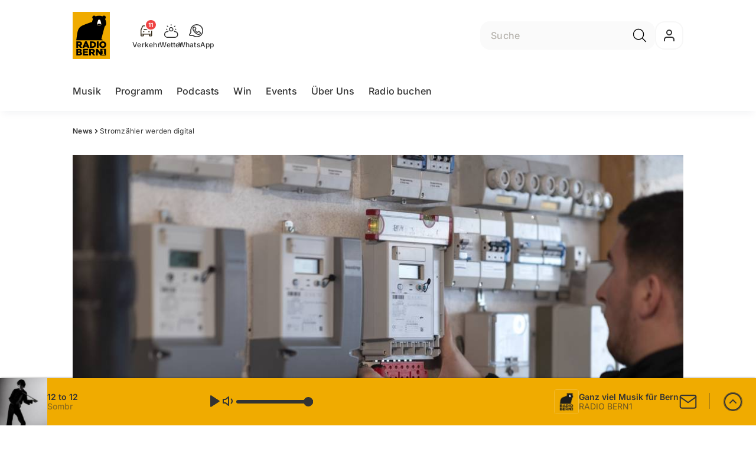

--- FILE ---
content_type: text/html; charset=utf-8
request_url: https://www.radiobern1.ch/news/stromzaehler-werden-digital-144030238
body_size: 44956
content:
<!DOCTYPE html>
    <html lang="de-ch" prefix="og: http://ogp.me/ns#">
      <head>
        <meta charset="utf-8">
        <meta name="viewport" content="width=device-width, initial-scale=1.0" />
        <script type="text/javascript">
          const _chameleonHasNativeCmp = (str) => {
              // expected format: chameleon, chameleon:native-cmp, chameleon:some_flag;native-cmp;other-flag, etc.
              const chameleonFlagsRegex = /chameleon(:(?<flags>[^\s\/]+))?/;
              const match = str.match(chameleonFlagsRegex);
              const flagsStr = (match && match.groups && match.groups.flags) || '';
              const flags = flagsStr.split(';');
              return flags.indexOf('native-cmp') >= 0;
          };

          if (navigator.userAgent.indexOf('chameleon') >= 0 && _chameleonHasNativeCmp(navigator.userAgent)) {
            window.cmp_noscreen = true;
          }
        </script>
        <script type="text/javascript" data-cmp-ab="1" src="https://cdn.consentmanager.net/delivery/autoblocking/de8f00191765.js" data-cmp-host="b.delivery.consentmanager.net" data-cmp-cdn="cdn.consentmanager.net" data-cmp-codesrc="1"></script>
        
        <script>
          window.__APOLLO_STATE__ = {"$ROOT_QUERY.node({\"id\":\"NewsArticle:144030238\"}).urls":{"relative":"\u002Fnews\u002Fstromzaehler-werden-digital-144030238","__typename":"NewsArticleURLs"},"$ROOT_QUERY.node({\"id\":\"NewsArticle:144030238\"})":{"urls":{"type":"id","generated":true,"id":"$ROOT_QUERY.node({\"id\":\"NewsArticle:144030238\"}).urls","typename":"NewsArticleURLs"},"__typename":"NewsArticle"},"ROOT_QUERY":{"node({\"id\":\"NewsArticle:144030238\"})":{"type":"id","generated":true,"id":"$ROOT_QUERY.node({\"id\":\"NewsArticle:144030238\"})","typename":"NewsArticle"},"page":{"type":"id","generated":true,"id":"$ROOT_QUERY.page","typename":"Page"},"audioPlayer":{"type":"id","generated":true,"id":"$ROOT_QUERY.audioPlayer","typename":"AudioPlayerAPI"},"page({\"path\":\"\u002Faudioplayer\"})":{"type":"id","generated":true,"id":"$ROOT_QUERY.page({\"path\":\"\u002Faudioplayer\"})","typename":"Page"},"traffic":{"type":"id","generated":true,"id":"$ROOT_QUERY.traffic","typename":"Traffic"},"page({\"articleId\":\"144030238\",\"path\":\"\u002Fnews\u002Fstromzaehler-werden-digital-144030238\",\"ressort\":\"news\"})":{"type":"id","generated":true,"id":"$ROOT_QUERY.page({\"articleId\":\"144030238\",\"path\":\"\u002Fnews\u002Fstromzaehler-werden-digital-144030238\",\"ressort\":\"news\"})","typename":"Page"},"node({\"id\":\"NewsArticle:163133852\"})":{"type":"id","generated":false,"id":"NewsArticle:NewsArticle:163133852","typename":"NewsArticle"},"node({\"id\":\"NewsArticle:141286296\"})":{"type":"id","generated":false,"id":"NewsArticle:NewsArticle:141286296","typename":"NewsArticle"},"node({\"id\":\"HTMLSnippetAsset:141366526\"})":{"type":"id","generated":false,"id":"HTMLSnippetAsset:HTMLSnippetAsset:141366526","typename":"HTMLSnippetAsset"}},"Domain:Domain:radiobern":{"id":"Domain:radiobern","title":"RADIO BERN1","prolitterisMemberId":null,"navigation":{"type":"json","json":{"items":[{"title":"Musik","href":"\u002Fmusik","highlight":"^\u002Fmusik.*"},{"title":"Programm","href":"\u002Fprogramm","highlight":"^\u002Fprogramm.*"},{"title":"Podcasts","href":"\u002Fpodcasts","highlight":"^\u002Fpodcasts.*"},{"title":"Win","href":"\u002Fwin","highlight":"^\u002Fwin.*"},{"title":"Events","href":"\u002Fevents","highlight":"^\u002Fevents.*"},{"title":"Über Uns","href":"\u002Fueber-uns","highlight":"^\u002Fueber-uns.*"},{"title":"Radio buchen","href":"https:\u002F\u002Fchmediawerbung.ch\u002Fde\u002Fmarken\u002Fradio-bern1"}]}},"footer":{"type":"json","json":{"address":{"header":"CH Regionalmedien AG","data":["RADIO BERN1","Dammweg 9","Postfach","3001 Bern"]},"email":"info@radiobern1.ch","links":[{"title":"Team","href":"\u002Fueber-uns\u002Fteam"},{"title":"Werbemöglichkeiten","href":"https:\u002F\u002Fchmediawerbung.ch\u002Fde\u002Fmarken\u002Fradio-bern1"},{"title":"Empfang","href":"\u002Fueber-uns\u002Fso-empfaengst-du-uns-141186105"},{"title":"Teilnahmebedingungen","href":"\u002Fueber-uns\u002Fteilnahmebedingungen-verlosungen-141222958"},{"href":"\u002Fueber-uns\u002Fkontakt-141219557","title":"Kontakt"}],"copyright":"© by CH Regionalmedien AG 2025","brandInfo":"Ein Radiosender von","bottomLinks":[{"href":"\u002Fueber-uns\u002Fdatenschutz-141223000","title":"Datenschutz"},{"href":"\u002Fueber-uns\u002Fimpressum-141219438","title":"Impressum"},{"href":"\u002Fueber-uns\u002Fwettbewerbsrichtlinien-153418027","title":"Wettbewerbsrichtlinien"}]}},"adswizzSettings":{"type":"json","json":{"consentManagerId":"29505","cmpKey":"aw_0_req.userConsentV2","cmpCookieName":"__cmpconsentx29505","dmpPublisher":"radiobern1.ch"}},"adfreeRessortIds":{"type":"json","json":["NewsRessort:145228955","NewsRessort:156599349","NewsRessort:156963193","NewsRessort:159301433"]},"urls":{"type":"id","generated":true,"id":"$Domain:Domain:radiobern.urls","typename":"DomainURLs"},"seo":{"type":"id","generated":true,"id":"$Domain:Domain:radiobern.seo","typename":"DomainSEO"},"analytics":{"type":"id","generated":true,"id":"$Domain:Domain:radiobern.analytics","typename":"DomainAnalytics"},"iosAppId":null,"iosAffiliateCampaignToken":null,"iosAffiliateProviderToken":null,"contactUrl":"\u002Fueber-uns\u002Fkontakt-141219557","termsOfConditionsUrl":"\u002Fueber-uns\u002Fallgemeine-nutzungsbedingungen-144448775","privacyPolicyUrl":"\u002Fueber-uns\u002Fdatenschutz-141223000","rulesOfCompetitionUrl":"\u002Fueber-uns\u002Fwettbewerbsrichtlinien-153418027","facebook":{"type":"id","generated":true,"id":"$Domain:Domain:radiobern.facebook","typename":"DomainFacebook"},"instagram":{"type":"id","generated":true,"id":"$Domain:Domain:radiobern.instagram","typename":"DomainInstagram"},"whatsApp":{"type":"id","generated":true,"id":"$Domain:Domain:radiobern.whatsApp","typename":"DomainWhatsApp"},"twitter":{"type":"id","generated":true,"id":"$Domain:Domain:radiobern.twitter","typename":"DomainTwitter"},"tiktok":{"type":"id","generated":true,"id":"$Domain:Domain:radiobern.tiktok","typename":"DomainTiktok"},"email":{"type":"id","generated":true,"id":"$Domain:Domain:radiobern.email","typename":"DomainEmail"},"radio":{"type":"id","generated":true,"id":"$Domain:Domain:radiobern.radio","typename":"DomainRadio"},"audienzz":{"type":"id","generated":true,"id":"$Domain:Domain:radiobern.audienzz","typename":"DomainAudienzz"},"adPlaceholderSettings":{"type":"json","json":{}},"vast":{"type":"id","generated":true,"id":"$Domain:Domain:radiobern.vast","typename":"DomainVast"},"kaltura":{"type":"id","generated":true,"id":"$Domain:Domain:radiobern.kaltura","typename":"DomainKaltura"},"traffic":{"type":"id","generated":true,"id":"$Domain:Domain:radiobern.traffic","typename":"DomainTraffic"},"oneSignal":{"type":"id","generated":true,"id":"$Domain:Domain:radiobern.oneSignal","typename":"DomainOneSignal"},"consentManager":{"type":"id","generated":true,"id":"$Domain:Domain:radiobern.consentManager","typename":"DomainConsentManager"},"disqus":{"type":"id","generated":true,"id":"$Domain:Domain:radiobern.disqus","typename":"DomainDisqus"},"comscore":{"type":"id","generated":true,"id":"$Domain:Domain:radiobern.comscore","typename":"DomainComScore"},"kameleoon":{"type":"id","generated":true,"id":"$Domain:Domain:radiobern.kameleoon","typename":"DomainKameleoon"},"__typename":"Domain"},"$Domain:Domain:radiobern.urls":{"domainName":"www.radiobern1.ch","__typename":"DomainURLs"},"$Domain:Domain:radiobern.seo":{"title":"RADIO BERN1","description":"Musig wo's bringt","keywords":"radio, musik, bern, bärn, news, musikmix, hits","__typename":"DomainSEO"},"$Domain:Domain:radiobern.analytics":{"googleAnayticsId":"UA-51124750-27","gtmAccountId":"GTM-NNZDZL7","gtmAuth":"uymJfz4ifYluTr7vE-J9hg","gtmPreview":"env-2","__typename":"DomainAnalytics"},"$Domain:Domain:radiobern.facebook":{"appId":null,"shareUrl":"https:\u002F\u002Fwww.facebook.com\u002Fradiobern1.ch","__typename":"DomainFacebook"},"$Domain:Domain:radiobern.instagram":{"shareUrl":"https:\u002F\u002Fwww.instagram.com\u002Fradio_bern1\u002F","__typename":"DomainInstagram"},"$Domain:Domain:radiobern.whatsApp":{"shareUrl":"https:\u002F\u002Fwa.me\u002F41798898999","__typename":"DomainWhatsApp"},"$Domain:Domain:radiobern.twitter":{"account":null,"__typename":"DomainTwitter"},"$Domain:Domain:radiobern.tiktok":{"account":null,"__typename":"DomainTiktok"},"$Domain:Domain:radiobern.email":{"contact":"info@radiobern1.ch","__typename":"DomainEmail"},"$Domain:Domain:radiobern.radio":{"videoLiveStreamUrl":"","__typename":"DomainRadio"},"$Domain:Domain:radiobern.audienzz":{"scriptUrl":"https:\u002F\u002Fadnz.co\u002Fheader.js?adTagId=193","ProviderId":null,"__typename":"DomainAudienzz"},"$Domain:Domain:radiobern.vast":{"preRollUrl":"https:\u002F\u002Ftv.springserve.com\u002Fvast\u002F661178?w=1920&h=1080&cb={{CACHEBUSTER}}&ip={{IP}}&ua={{USER_AGENT}}&app_bundle={{APP_BUNDLE}}&app_name={{APP_NAME}}&app_store_url={{APP_STORE_URL}}&did={{DEVICE_ID}}&us_privacy={{US_PRIVACY}}","midRollUrl":"https:\u002F\u002Ftv.springserve.com\u002Fvast\u002F661179?w=1920&h=1080&cb={{CACHEBUSTER}}&ip={{IP}}&ua={{USER_AGENT}}&app_bundle={{APP_BUNDLE}}&app_name={{APP_NAME}}&app_store_url={{APP_STORE_URL}}&did={{DEVICE_ID}}&us_privacy={{US_PRIVACY}}","midRollDelay":null,"postRollUrl":"https:\u002F\u002Ftv.springserve.com\u002Fvast\u002F661180?w=1920&h=1080&cb={{CACHEBUSTER}}&ip={{IP}}&ua={{USER_AGENT}}&app_bundle={{APP_BUNDLE}}&app_name={{APP_NAME}}&app_store_url={{APP_STORE_URL}}&did={{DEVICE_ID}}&us_privacy={{US_PRIVACY}}","__typename":"DomainVast"},"$Domain:Domain:radiobern.kaltura":{"playerId":"46995883","__typename":"DomainKaltura"},"$Domain:Domain:radiobern.traffic":{"hotline":"0800 00 97 70","__typename":"DomainTraffic"},"$Domain:Domain:radiobern.oneSignal":{"appId":"c831be82-5797-4875-8e63-f200980c7914","__typename":"DomainOneSignal"},"$Domain:Domain:radiobern.consentManager":{"codeId":"de8f00191765","enabledInMobileApps":true,"host":"b.delivery.consentmanager.net","__typename":"DomainConsentManager"},"$Domain:Domain:radiobern.disqus":{"shortname":null,"__typename":"DomainDisqus"},"$Domain:Domain:radiobern.comscore":{"publisherId":"","channelId":"","__typename":"DomainComScore"},"$Domain:Domain:radiobern.kameleoon":{"siteCode":"","timeout":1000,"__typename":"DomainKameleoon"},"$ROOT_QUERY.page":{"domain":{"type":"id","generated":false,"id":"Domain:Domain:radiobern","typename":"Domain"},"__typename":"Page"},"$ROOT_QUERY.audioPlayer.streams.0":{"title":"2000er Hits","url":"https:\u002F\u002Fstream.streambase.ch\u002F2000er\u002Fmp3-192\u002FSTREAM_ANALYTICS_PLATFORM_MARKER\u002FLISTENER_ID","onAirId":"2000er","keywords":{"type":"json","json":[]},"channelImage":{"type":"id","generated":true,"id":"$ROOT_QUERY.audioPlayer.streams.0.channelImage","typename":"RelatedImage"},"__typename":"AudiostreamAsset"},"$ROOT_QUERY.audioPlayer.streams.0.channelImage.image":{"imageUrl({\"name\":\"radio-162x162\"})":"https:\u002F\u002Fstatic.az-cdn.ch\u002F__ip\u002FG-YzpfX3Nu-9cCnnfaStZ067CQE\u002F8a99a99374fd8c2da0d8899738dcba1e7dd5d503\u002Fremote.adjust.rotate=0&remote.size.w=324&remote.size.h=324&local.crop.h=324&local.crop.w=324&local.crop.x=0&local.crop.y=0&r=2,radio-162x162","imageUrl({\"name\":\"n-mobile2x-1x1\"})":"https:\u002F\u002Fstatic.az-cdn.ch\u002F__ip\u002FG-YzpfX3Nu-9cCnnfaStZ067CQE\u002F8a99a99374fd8c2da0d8899738dcba1e7dd5d503\u002Fremote.adjust.rotate=0&remote.size.w=324&remote.size.h=324&local.crop.h=324&local.crop.w=324&local.crop.x=0&local.crop.y=0&r=2,n-mobile2x-1x1","__typename":"ImageOnAssetRelation"},"$ROOT_QUERY.audioPlayer.streams.0.channelImage":{"image":{"type":"id","generated":true,"id":"$ROOT_QUERY.audioPlayer.streams.0.channelImage.image","typename":"ImageOnAssetRelation"},"__typename":"RelatedImage"},"$ROOT_QUERY.audioPlayer.streams.1":{"title":"2010er Hits","url":"https:\u002F\u002Fstream.streambase.ch\u002F2010er\u002Fmp3-192\u002FSTREAM_ANALYTICS_PLATFORM_MARKER\u002FLISTENER_ID","onAirId":"2010er","keywords":{"type":"json","json":[]},"channelImage":{"type":"id","generated":true,"id":"$ROOT_QUERY.audioPlayer.streams.1.channelImage","typename":"RelatedImage"},"__typename":"AudiostreamAsset"},"$ROOT_QUERY.audioPlayer.streams.1.channelImage.image":{"imageUrl({\"name\":\"radio-162x162\"})":"https:\u002F\u002Fstatic.az-cdn.ch\u002F__ip\u002FZpwo36ljBgayqNnZ0AOiaODXT00\u002F0102136f852a5c1ddf07a77477e83c7279404794\u002Fremote.adjust.rotate=0&remote.size.w=324&remote.size.h=324&local.crop.h=324&local.crop.w=324&local.crop.x=0&local.crop.y=0&r=2,radio-162x162","imageUrl({\"name\":\"n-mobile2x-1x1\"})":"https:\u002F\u002Fstatic.az-cdn.ch\u002F__ip\u002FZpwo36ljBgayqNnZ0AOiaODXT00\u002F0102136f852a5c1ddf07a77477e83c7279404794\u002Fremote.adjust.rotate=0&remote.size.w=324&remote.size.h=324&local.crop.h=324&local.crop.w=324&local.crop.x=0&local.crop.y=0&r=2,n-mobile2x-1x1","__typename":"ImageOnAssetRelation"},"$ROOT_QUERY.audioPlayer.streams.1.channelImage":{"image":{"type":"id","generated":true,"id":"$ROOT_QUERY.audioPlayer.streams.1.channelImage.image","typename":"ImageOnAssetRelation"},"__typename":"RelatedImage"},"$ROOT_QUERY.audioPlayer.streams.2":{"title":"60er Hits","url":"https:\u002F\u002Fstream.streambase.ch\u002F60er\u002Fmp3-192\u002FSTREAM_ANALYTICS_PLATFORM_MARKER\u002FLISTENER_ID","onAirId":"60er","keywords":{"type":"json","json":[]},"channelImage":{"type":"id","generated":true,"id":"$ROOT_QUERY.audioPlayer.streams.2.channelImage","typename":"RelatedImage"},"__typename":"AudiostreamAsset"},"$ROOT_QUERY.audioPlayer.streams.2.channelImage.image":{"imageUrl({\"name\":\"radio-162x162\"})":"https:\u002F\u002Fstatic.az-cdn.ch\u002F__ip\u002FE0qJAZZM2N4sK4oD7L-nNSHc2-0\u002F9184ac6b53fda70faa21e1e7e029ef583c77c257\u002Fremote.adjust.rotate=0&remote.size.w=324&remote.size.h=324&local.crop.h=324&local.crop.w=324&local.crop.x=0&local.crop.y=0&r=2,radio-162x162","imageUrl({\"name\":\"n-mobile2x-1x1\"})":"https:\u002F\u002Fstatic.az-cdn.ch\u002F__ip\u002FE0qJAZZM2N4sK4oD7L-nNSHc2-0\u002F9184ac6b53fda70faa21e1e7e029ef583c77c257\u002Fremote.adjust.rotate=0&remote.size.w=324&remote.size.h=324&local.crop.h=324&local.crop.w=324&local.crop.x=0&local.crop.y=0&r=2,n-mobile2x-1x1","__typename":"ImageOnAssetRelation"},"$ROOT_QUERY.audioPlayer.streams.2.channelImage":{"image":{"type":"id","generated":true,"id":"$ROOT_QUERY.audioPlayer.streams.2.channelImage.image","typename":"ImageOnAssetRelation"},"__typename":"RelatedImage"},"$ROOT_QUERY.audioPlayer.streams.3":{"title":"70er Hits","url":"https:\u002F\u002Fstream.streambase.ch\u002F70er\u002Fmp3-192\u002FSTREAM_ANALYTICS_PLATFORM_MARKER\u002FLISTENER_ID","onAirId":"70er","keywords":{"type":"json","json":[]},"channelImage":{"type":"id","generated":true,"id":"$ROOT_QUERY.audioPlayer.streams.3.channelImage","typename":"RelatedImage"},"__typename":"AudiostreamAsset"},"$ROOT_QUERY.audioPlayer.streams.3.channelImage.image":{"imageUrl({\"name\":\"radio-162x162\"})":"https:\u002F\u002Fstatic.az-cdn.ch\u002F__ip\u002FnJmpRg0KIdXUOWS11IiIkVDf_io\u002F5477c5a4d2925f2d7167aba40615753ff8e79772\u002Fremote.adjust.rotate=0&remote.size.w=324&remote.size.h=324&local.crop.h=324&local.crop.w=324&local.crop.x=0&local.crop.y=0&r=2,radio-162x162","imageUrl({\"name\":\"n-mobile2x-1x1\"})":"https:\u002F\u002Fstatic.az-cdn.ch\u002F__ip\u002FnJmpRg0KIdXUOWS11IiIkVDf_io\u002F5477c5a4d2925f2d7167aba40615753ff8e79772\u002Fremote.adjust.rotate=0&remote.size.w=324&remote.size.h=324&local.crop.h=324&local.crop.w=324&local.crop.x=0&local.crop.y=0&r=2,n-mobile2x-1x1","__typename":"ImageOnAssetRelation"},"$ROOT_QUERY.audioPlayer.streams.3.channelImage":{"image":{"type":"id","generated":true,"id":"$ROOT_QUERY.audioPlayer.streams.3.channelImage.image","typename":"ImageOnAssetRelation"},"__typename":"RelatedImage"},"$ROOT_QUERY.audioPlayer.streams.4":{"title":"80er Hits","url":"https:\u002F\u002Fstream.streambase.ch\u002F80er\u002Fmp3-192\u002FSTREAM_ANALYTICS_PLATFORM_MARKER\u002FLISTENER_ID","onAirId":"80er","keywords":{"type":"json","json":[]},"channelImage":{"type":"id","generated":true,"id":"$ROOT_QUERY.audioPlayer.streams.4.channelImage","typename":"RelatedImage"},"__typename":"AudiostreamAsset"},"$ROOT_QUERY.audioPlayer.streams.4.channelImage.image":{"imageUrl({\"name\":\"radio-162x162\"})":"https:\u002F\u002Fstatic.az-cdn.ch\u002F__ip\u002FslGcxVeQVThATiZSVdg5vVLGEw4\u002F02ade70fa0cbb8e548558378fc74a70bc75ec83c\u002Fremote.adjust.rotate=0&remote.size.w=324&remote.size.h=324&local.crop.h=324&local.crop.w=324&local.crop.x=0&local.crop.y=0&r=2,radio-162x162","imageUrl({\"name\":\"n-mobile2x-1x1\"})":"https:\u002F\u002Fstatic.az-cdn.ch\u002F__ip\u002FslGcxVeQVThATiZSVdg5vVLGEw4\u002F02ade70fa0cbb8e548558378fc74a70bc75ec83c\u002Fremote.adjust.rotate=0&remote.size.w=324&remote.size.h=324&local.crop.h=324&local.crop.w=324&local.crop.x=0&local.crop.y=0&r=2,n-mobile2x-1x1","__typename":"ImageOnAssetRelation"},"$ROOT_QUERY.audioPlayer.streams.4.channelImage":{"image":{"type":"id","generated":true,"id":"$ROOT_QUERY.audioPlayer.streams.4.channelImage.image","typename":"ImageOnAssetRelation"},"__typename":"RelatedImage"},"$ROOT_QUERY.audioPlayer.streams.5":{"title":"90er Hits","url":"https:\u002F\u002Fstream.streambase.ch\u002F90er\u002Fmp3-192\u002FSTREAM_ANALYTICS_PLATFORM_MARKER\u002FLISTENER_ID","onAirId":"90er","keywords":{"type":"json","json":[]},"channelImage":{"type":"id","generated":true,"id":"$ROOT_QUERY.audioPlayer.streams.5.channelImage","typename":"RelatedImage"},"__typename":"AudiostreamAsset"},"$ROOT_QUERY.audioPlayer.streams.5.channelImage.image":{"imageUrl({\"name\":\"radio-162x162\"})":"https:\u002F\u002Fstatic.az-cdn.ch\u002F__ip\u002FcsXI7D5jnkcLEFQouKBb2AypAHc\u002F614996d61b2b38e74efe989818c090e23b78a8ea\u002Fremote.adjust.rotate=0&remote.size.w=324&remote.size.h=324&local.crop.h=324&local.crop.w=324&local.crop.x=0&local.crop.y=0&r=2,radio-162x162","imageUrl({\"name\":\"n-mobile2x-1x1\"})":"https:\u002F\u002Fstatic.az-cdn.ch\u002F__ip\u002FcsXI7D5jnkcLEFQouKBb2AypAHc\u002F614996d61b2b38e74efe989818c090e23b78a8ea\u002Fremote.adjust.rotate=0&remote.size.w=324&remote.size.h=324&local.crop.h=324&local.crop.w=324&local.crop.x=0&local.crop.y=0&r=2,n-mobile2x-1x1","__typename":"ImageOnAssetRelation"},"$ROOT_QUERY.audioPlayer.streams.5.channelImage":{"image":{"type":"id","generated":true,"id":"$ROOT_QUERY.audioPlayer.streams.5.channelImage.image","typename":"ImageOnAssetRelation"},"__typename":"RelatedImage"},"$ROOT_QUERY.audioPlayer.streams.6":{"title":"ABBA","url":"https:\u002F\u002Fstream.streambase.ch\u002Fabba\u002Fmp3-192\u002FSTREAM_ANALYTICS_PLATFORM_MARKER\u002FLISTENER_ID","onAirId":"abba","keywords":{"type":"json","json":[]},"channelImage":{"type":"id","generated":true,"id":"$ROOT_QUERY.audioPlayer.streams.6.channelImage","typename":"RelatedImage"},"__typename":"AudiostreamAsset"},"$ROOT_QUERY.audioPlayer.streams.6.channelImage.image":{"imageUrl({\"name\":\"radio-162x162\"})":"https:\u002F\u002Fstatic.az-cdn.ch\u002F__ip\u002FOGBFTbFv7SoiX2Ee_fVS6HA_uEw\u002F673b42c3692fdf3dcd09c59cb6b298358333eaf6\u002Fremote.adjust.rotate=0&remote.size.w=324&remote.size.h=324&local.crop.h=324&local.crop.w=324&local.crop.x=0&local.crop.y=0&r=2,radio-162x162","imageUrl({\"name\":\"n-mobile2x-1x1\"})":"https:\u002F\u002Fstatic.az-cdn.ch\u002F__ip\u002FOGBFTbFv7SoiX2Ee_fVS6HA_uEw\u002F673b42c3692fdf3dcd09c59cb6b298358333eaf6\u002Fremote.adjust.rotate=0&remote.size.w=324&remote.size.h=324&local.crop.h=324&local.crop.w=324&local.crop.x=0&local.crop.y=0&r=2,n-mobile2x-1x1","__typename":"ImageOnAssetRelation"},"$ROOT_QUERY.audioPlayer.streams.6.channelImage":{"image":{"type":"id","generated":true,"id":"$ROOT_QUERY.audioPlayer.streams.6.channelImage.image","typename":"ImageOnAssetRelation"},"__typename":"RelatedImage"},"$ROOT_QUERY.audioPlayer.streams.7":{"title":"Beatles","url":"https:\u002F\u002Fstream.streambase.ch\u002Fbeatles\u002Fmp3-192\u002FSTREAM_ANALYTICS_PLATFORM_MARKER\u002FLISTENER_ID","onAirId":"beatles","keywords":{"type":"json","json":[]},"channelImage":{"type":"id","generated":true,"id":"$ROOT_QUERY.audioPlayer.streams.7.channelImage","typename":"RelatedImage"},"__typename":"AudiostreamAsset"},"$ROOT_QUERY.audioPlayer.streams.7.channelImage.image":{"imageUrl({\"name\":\"radio-162x162\"})":"https:\u002F\u002Fstatic.az-cdn.ch\u002F__ip\u002Fj_e2QHDJ20UirLq7ew7qxDcFAKk\u002F6b29e31eab9d36aa570defc9e698bcbbd6b73852\u002Fremote.adjust.rotate=0&remote.size.w=324&remote.size.h=324&local.crop.h=324&local.crop.w=324&local.crop.x=0&local.crop.y=0&r=2,radio-162x162","imageUrl({\"name\":\"n-mobile2x-1x1\"})":"https:\u002F\u002Fstatic.az-cdn.ch\u002F__ip\u002Fj_e2QHDJ20UirLq7ew7qxDcFAKk\u002F6b29e31eab9d36aa570defc9e698bcbbd6b73852\u002Fremote.adjust.rotate=0&remote.size.w=324&remote.size.h=324&local.crop.h=324&local.crop.w=324&local.crop.x=0&local.crop.y=0&r=2,n-mobile2x-1x1","__typename":"ImageOnAssetRelation"},"$ROOT_QUERY.audioPlayer.streams.7.channelImage":{"image":{"type":"id","generated":true,"id":"$ROOT_QUERY.audioPlayer.streams.7.channelImage.image","typename":"ImageOnAssetRelation"},"__typename":"RelatedImage"},"$ROOT_QUERY.audioPlayer.streams.8":{"title":"Bon Jovi","url":"https:\u002F\u002Fstream.streambase.ch\u002Fbonjovi\u002Fmp3-192\u002FSTREAM_ANALYTICS_PLATFORM_MARKER\u002FLISTENER_ID","onAirId":"bonjovi","keywords":{"type":"json","json":[]},"channelImage":{"type":"id","generated":true,"id":"$ROOT_QUERY.audioPlayer.streams.8.channelImage","typename":"RelatedImage"},"__typename":"AudiostreamAsset"},"$ROOT_QUERY.audioPlayer.streams.8.channelImage.image":{"imageUrl({\"name\":\"radio-162x162\"})":"https:\u002F\u002Fstatic.az-cdn.ch\u002F__ip\u002Fpm8IXxc6uegDJYCswOqgTHkk9zI\u002Fb6508672478dcf070c21db3f6b4ca597ce81229c\u002Fremote.adjust.rotate=0&remote.size.w=324&remote.size.h=324&local.crop.h=324&local.crop.w=324&local.crop.x=0&local.crop.y=0&r=2,radio-162x162","imageUrl({\"name\":\"n-mobile2x-1x1\"})":"https:\u002F\u002Fstatic.az-cdn.ch\u002F__ip\u002Fpm8IXxc6uegDJYCswOqgTHkk9zI\u002Fb6508672478dcf070c21db3f6b4ca597ce81229c\u002Fremote.adjust.rotate=0&remote.size.w=324&remote.size.h=324&local.crop.h=324&local.crop.w=324&local.crop.x=0&local.crop.y=0&r=2,n-mobile2x-1x1","__typename":"ImageOnAssetRelation"},"$ROOT_QUERY.audioPlayer.streams.8.channelImage":{"image":{"type":"id","generated":true,"id":"$ROOT_QUERY.audioPlayer.streams.8.channelImage.image","typename":"ImageOnAssetRelation"},"__typename":"RelatedImage"},"$ROOT_QUERY.audioPlayer.streams.9":{"title":"Coldplay","url":"https:\u002F\u002Fstream.streambase.ch\u002Fcoldplay\u002Fmp3-192\u002FSTREAM_ANALYTICS_PLATFORM_MARKER\u002FLISTENER_ID","onAirId":"coldplay","keywords":{"type":"json","json":[]},"channelImage":{"type":"id","generated":true,"id":"$ROOT_QUERY.audioPlayer.streams.9.channelImage","typename":"RelatedImage"},"__typename":"AudiostreamAsset"},"$ROOT_QUERY.audioPlayer.streams.9.channelImage.image":{"imageUrl({\"name\":\"radio-162x162\"})":"https:\u002F\u002Fstatic.az-cdn.ch\u002F__ip\u002FtcEMgKWsGollEwQGF01jy-8t8ME\u002F200262a0b948467c57901add20492c6bda66e955\u002Fremote.adjust.rotate=0&remote.size.w=324&remote.size.h=324&local.crop.h=324&local.crop.w=324&local.crop.x=0&local.crop.y=0&r=2,radio-162x162","imageUrl({\"name\":\"n-mobile2x-1x1\"})":"https:\u002F\u002Fstatic.az-cdn.ch\u002F__ip\u002FtcEMgKWsGollEwQGF01jy-8t8ME\u002F200262a0b948467c57901add20492c6bda66e955\u002Fremote.adjust.rotate=0&remote.size.w=324&remote.size.h=324&local.crop.h=324&local.crop.w=324&local.crop.x=0&local.crop.y=0&r=2,n-mobile2x-1x1","__typename":"ImageOnAssetRelation"},"$ROOT_QUERY.audioPlayer.streams.9.channelImage":{"image":{"type":"id","generated":true,"id":"$ROOT_QUERY.audioPlayer.streams.9.channelImage.image","typename":"ImageOnAssetRelation"},"__typename":"RelatedImage"},"$ROOT_QUERY.audioPlayer.streams.10":{"title":"Ed Sheeran","url":"https:\u002F\u002Fstream.streambase.ch\u002Fedsheer\u002Fmp3-192\u002FSTREAM_ANALYTICS_PLATFORM_MARKER\u002FLISTENER_ID","onAirId":"edsheeran","keywords":{"type":"json","json":[]},"channelImage":{"type":"id","generated":true,"id":"$ROOT_QUERY.audioPlayer.streams.10.channelImage","typename":"RelatedImage"},"__typename":"AudiostreamAsset"},"$ROOT_QUERY.audioPlayer.streams.10.channelImage.image":{"imageUrl({\"name\":\"radio-162x162\"})":"https:\u002F\u002Fstatic.az-cdn.ch\u002F__ip\u002F6_c3x-Ljr0zshA33FcF2uEGaTBA\u002Fa65a2cefe27bb16b5769f6db8ea92c6fc6f2f1a6\u002Fremote.adjust.rotate=0&remote.size.w=324&remote.size.h=324&local.crop.h=324&local.crop.w=324&local.crop.x=0&local.crop.y=0&r=2,radio-162x162","imageUrl({\"name\":\"n-mobile2x-1x1\"})":"https:\u002F\u002Fstatic.az-cdn.ch\u002F__ip\u002F6_c3x-Ljr0zshA33FcF2uEGaTBA\u002Fa65a2cefe27bb16b5769f6db8ea92c6fc6f2f1a6\u002Fremote.adjust.rotate=0&remote.size.w=324&remote.size.h=324&local.crop.h=324&local.crop.w=324&local.crop.x=0&local.crop.y=0&r=2,n-mobile2x-1x1","__typename":"ImageOnAssetRelation"},"$ROOT_QUERY.audioPlayer.streams.10.channelImage":{"image":{"type":"id","generated":true,"id":"$ROOT_QUERY.audioPlayer.streams.10.channelImage.image","typename":"ImageOnAssetRelation"},"__typename":"RelatedImage"},"$ROOT_QUERY.audioPlayer.streams.11":{"title":"Goldies","url":"https:\u002F\u002Fstream.streambase.ch\u002Fr32goldies\u002Fmp3-192\u002FSTREAM_ANALYTICS_PLATFORM_MARKER\u002FLISTENER_ID","onAirId":"radiobern.goldies","keywords":{"type":"json","json":[]},"channelImage":{"type":"id","generated":true,"id":"$ROOT_QUERY.audioPlayer.streams.11.channelImage","typename":"RelatedImage"},"__typename":"AudiostreamAsset"},"$ROOT_QUERY.audioPlayer.streams.11.channelImage.image":{"imageUrl({\"name\":\"radio-162x162\"})":"https:\u002F\u002Fstatic.az-cdn.ch\u002F__ip\u002F7gvl_xVzjR7rCKGy8qYvSmuXAuc\u002Ff10e84dafa44fee62c7b9bb8eb263273211b611d\u002Fremote.adjust.rotate=0&remote.size.w=324&remote.size.h=324&local.crop.h=324&local.crop.w=324&local.crop.x=0&local.crop.y=0&r=2,radio-162x162","imageUrl({\"name\":\"n-mobile2x-1x1\"})":"https:\u002F\u002Fstatic.az-cdn.ch\u002F__ip\u002F7gvl_xVzjR7rCKGy8qYvSmuXAuc\u002Ff10e84dafa44fee62c7b9bb8eb263273211b611d\u002Fremote.adjust.rotate=0&remote.size.w=324&remote.size.h=324&local.crop.h=324&local.crop.w=324&local.crop.x=0&local.crop.y=0&r=2,n-mobile2x-1x1","__typename":"ImageOnAssetRelation"},"$ROOT_QUERY.audioPlayer.streams.11.channelImage":{"image":{"type":"id","generated":true,"id":"$ROOT_QUERY.audioPlayer.streams.11.channelImage.image","typename":"ImageOnAssetRelation"},"__typename":"RelatedImage"},"$ROOT_QUERY.audioPlayer.streams.12":{"title":"Michael Jackson","url":"https:\u002F\u002Fstream.streambase.ch\u002Fjackson\u002Fmp3-192\u002FSTREAM_ANALYTICS_PLATFORM_MARKER\u002FLISTENER_ID","onAirId":"michaeljackson","keywords":{"type":"json","json":[]},"channelImage":{"type":"id","generated":true,"id":"$ROOT_QUERY.audioPlayer.streams.12.channelImage","typename":"RelatedImage"},"__typename":"AudiostreamAsset"},"$ROOT_QUERY.audioPlayer.streams.12.channelImage.image":{"imageUrl({\"name\":\"radio-162x162\"})":"https:\u002F\u002Fstatic.az-cdn.ch\u002F__ip\u002FzttpcOBMUep5i51B1wbo5NjZy-0\u002F9a4ee606696fad735fd4bec4800f81b597e77d7c\u002Fremote.adjust.rotate=0&remote.size.w=324&remote.size.h=324&local.crop.h=324&local.crop.w=324&local.crop.x=0&local.crop.y=0&r=2,radio-162x162","imageUrl({\"name\":\"n-mobile2x-1x1\"})":"https:\u002F\u002Fstatic.az-cdn.ch\u002F__ip\u002FzttpcOBMUep5i51B1wbo5NjZy-0\u002F9a4ee606696fad735fd4bec4800f81b597e77d7c\u002Fremote.adjust.rotate=0&remote.size.w=324&remote.size.h=324&local.crop.h=324&local.crop.w=324&local.crop.x=0&local.crop.y=0&r=2,n-mobile2x-1x1","__typename":"ImageOnAssetRelation"},"$ROOT_QUERY.audioPlayer.streams.12.channelImage":{"image":{"type":"id","generated":true,"id":"$ROOT_QUERY.audioPlayer.streams.12.channelImage.image","typename":"ImageOnAssetRelation"},"__typename":"RelatedImage"},"$ROOT_QUERY.audioPlayer.streams.13":{"title":"Pink","url":"https:\u002F\u002Fstream.streambase.ch\u002Fpink\u002Fmp3-192\u002FSTREAM_ANALYTICS_PLATFORM_MARKER\u002FLISTENER_ID","onAirId":"pink","keywords":{"type":"json","json":[]},"channelImage":{"type":"id","generated":true,"id":"$ROOT_QUERY.audioPlayer.streams.13.channelImage","typename":"RelatedImage"},"__typename":"AudiostreamAsset"},"$ROOT_QUERY.audioPlayer.streams.13.channelImage.image":{"imageUrl({\"name\":\"radio-162x162\"})":"https:\u002F\u002Fstatic.az-cdn.ch\u002F__ip\u002FrmL1OVqpa3x51kw-y6U0q_Bv9sM\u002F8016ac43d7b1436f6b14e3fc6d933b7c2579ff27\u002Fremote.adjust.rotate=0&remote.size.w=324&remote.size.h=324&local.crop.h=324&local.crop.w=324&local.crop.x=0&local.crop.y=0&r=2,radio-162x162","imageUrl({\"name\":\"n-mobile2x-1x1\"})":"https:\u002F\u002Fstatic.az-cdn.ch\u002F__ip\u002FrmL1OVqpa3x51kw-y6U0q_Bv9sM\u002F8016ac43d7b1436f6b14e3fc6d933b7c2579ff27\u002Fremote.adjust.rotate=0&remote.size.w=324&remote.size.h=324&local.crop.h=324&local.crop.w=324&local.crop.x=0&local.crop.y=0&r=2,n-mobile2x-1x1","__typename":"ImageOnAssetRelation"},"$ROOT_QUERY.audioPlayer.streams.13.channelImage":{"image":{"type":"id","generated":true,"id":"$ROOT_QUERY.audioPlayer.streams.13.channelImage.image","typename":"ImageOnAssetRelation"},"__typename":"RelatedImage"},"$ROOT_QUERY.audioPlayer.streams.14":{"title":"Queen","url":"https:\u002F\u002Fstream.streambase.ch\u002Fqueen\u002Fmp3-192\u002FSTREAM_ANALYTICS_PLATFORM_MARKER\u002FLISTENER_ID","onAirId":"queen","keywords":{"type":"json","json":[]},"channelImage":{"type":"id","generated":true,"id":"$ROOT_QUERY.audioPlayer.streams.14.channelImage","typename":"RelatedImage"},"__typename":"AudiostreamAsset"},"$ROOT_QUERY.audioPlayer.streams.14.channelImage.image":{"imageUrl({\"name\":\"radio-162x162\"})":"https:\u002F\u002Fstatic.az-cdn.ch\u002F__ip\u002F0LOLqIIpl4oKU6Lh0KJzZ_e4TSU\u002Fa09cb8148e95ba1951f2cff228eb52fbd7a4e0bf\u002Fremote.adjust.rotate=0&remote.size.w=324&remote.size.h=324&local.crop.h=324&local.crop.w=324&local.crop.x=0&local.crop.y=0&r=2,radio-162x162","imageUrl({\"name\":\"n-mobile2x-1x1\"})":"https:\u002F\u002Fstatic.az-cdn.ch\u002F__ip\u002F0LOLqIIpl4oKU6Lh0KJzZ_e4TSU\u002Fa09cb8148e95ba1951f2cff228eb52fbd7a4e0bf\u002Fremote.adjust.rotate=0&remote.size.w=324&remote.size.h=324&local.crop.h=324&local.crop.w=324&local.crop.x=0&local.crop.y=0&r=2,n-mobile2x-1x1","__typename":"ImageOnAssetRelation"},"$ROOT_QUERY.audioPlayer.streams.14.channelImage":{"image":{"type":"id","generated":true,"id":"$ROOT_QUERY.audioPlayer.streams.14.channelImage.image","typename":"ImageOnAssetRelation"},"__typename":"RelatedImage"},"$ROOT_QUERY.audioPlayer.streams.15":{"title":"Sommer-Hits","url":"https:\u002F\u002Fstream.streambase.ch\u002Fsommer\u002Fmp3-192\u002FSTREAM_ANALYTICS_PLATFORM_MARKER\u002FLISTENER_ID","onAirId":"sommerhits","keywords":{"type":"json","json":[]},"channelImage":{"type":"id","generated":true,"id":"$ROOT_QUERY.audioPlayer.streams.15.channelImage","typename":"RelatedImage"},"__typename":"AudiostreamAsset"},"$ROOT_QUERY.audioPlayer.streams.15.channelImage.image":{"imageUrl({\"name\":\"radio-162x162\"})":"https:\u002F\u002Fstatic.az-cdn.ch\u002F__ip\u002Furl7oX6BpJ4h9EH6f3K2Ri8xWuo\u002F3c3f1552ced00b139b70260e7e53d042b4e7e78c\u002Fremote.adjust.rotate=0&remote.size.w=324&remote.size.h=324&local.crop.h=324&local.crop.w=324&local.crop.x=0&local.crop.y=0&r=2,radio-162x162","imageUrl({\"name\":\"n-mobile2x-1x1\"})":"https:\u002F\u002Fstatic.az-cdn.ch\u002F__ip\u002Furl7oX6BpJ4h9EH6f3K2Ri8xWuo\u002F3c3f1552ced00b139b70260e7e53d042b4e7e78c\u002Fremote.adjust.rotate=0&remote.size.w=324&remote.size.h=324&local.crop.h=324&local.crop.w=324&local.crop.x=0&local.crop.y=0&r=2,n-mobile2x-1x1","__typename":"ImageOnAssetRelation"},"$ROOT_QUERY.audioPlayer.streams.15.channelImage":{"image":{"type":"id","generated":true,"id":"$ROOT_QUERY.audioPlayer.streams.15.channelImage.image","typename":"ImageOnAssetRelation"},"__typename":"RelatedImage"},"$ROOT_QUERY.audioPlayer.streams.16":{"title":"Taylor Swift","url":"https:\u002F\u002Fstream.streambase.ch\u002Frollings\u002Fmp3-192\u002FSTREAM_ANALYTICS_PLATFORM_MARKER\u002FLISTENER_ID","onAirId":"rollingstones","keywords":{"type":"json","json":[]},"channelImage":{"type":"id","generated":true,"id":"$ROOT_QUERY.audioPlayer.streams.16.channelImage","typename":"RelatedImage"},"__typename":"AudiostreamAsset"},"$ROOT_QUERY.audioPlayer.streams.16.channelImage.image":{"imageUrl({\"name\":\"radio-162x162\"})":"https:\u002F\u002Fstatic.az-cdn.ch\u002F__ip\u002FO6VspxCa_irop3-BxX78AsN6Jdk\u002F6d095012cf8cde738beed2f878a15dd0dca8634c\u002Fremote.adjust.rotate=0&remote.size.w=324&remote.size.h=324&local.crop.h=324&local.crop.w=324&local.crop.x=0&local.crop.y=0&r=2,radio-162x162","imageUrl({\"name\":\"n-mobile2x-1x1\"})":"https:\u002F\u002Fstatic.az-cdn.ch\u002F__ip\u002FO6VspxCa_irop3-BxX78AsN6Jdk\u002F6d095012cf8cde738beed2f878a15dd0dca8634c\u002Fremote.adjust.rotate=0&remote.size.w=324&remote.size.h=324&local.crop.h=324&local.crop.w=324&local.crop.x=0&local.crop.y=0&r=2,n-mobile2x-1x1","__typename":"ImageOnAssetRelation"},"$ROOT_QUERY.audioPlayer.streams.16.channelImage":{"image":{"type":"id","generated":true,"id":"$ROOT_QUERY.audioPlayer.streams.16.channelImage.image","typename":"ImageOnAssetRelation"},"__typename":"RelatedImage"},"$ROOT_QUERY.audioPlayer.streams.17":{"title":"Tina Turner","url":"https:\u002F\u002Fstream.streambase.ch\u002FTinaT\u002Fmp3-192\u002FSTREAM_ANALYTICS_PLATFORM_MARKER\u002FLISTENER_ID","onAirId":"tinaturner","keywords":{"type":"json","json":[]},"channelImage":{"type":"id","generated":true,"id":"$ROOT_QUERY.audioPlayer.streams.17.channelImage","typename":"RelatedImage"},"__typename":"AudiostreamAsset"},"$ROOT_QUERY.audioPlayer.streams.17.channelImage.image":{"imageUrl({\"name\":\"radio-162x162\"})":"https:\u002F\u002Fstatic.az-cdn.ch\u002F__ip\u002FnlMSLhngHTXj6Fg-iKnLugg-cew\u002Fd79c7f65488a0d8e165a8a6d75f1a281d0d4bc97\u002Fremote.adjust.rotate=0&remote.size.w=324&remote.size.h=324&local.crop.h=324&local.crop.w=324&local.crop.x=0&local.crop.y=0&r=2,radio-162x162","imageUrl({\"name\":\"n-mobile2x-1x1\"})":"https:\u002F\u002Fstatic.az-cdn.ch\u002F__ip\u002FnlMSLhngHTXj6Fg-iKnLugg-cew\u002Fd79c7f65488a0d8e165a8a6d75f1a281d0d4bc97\u002Fremote.adjust.rotate=0&remote.size.w=324&remote.size.h=324&local.crop.h=324&local.crop.w=324&local.crop.x=0&local.crop.y=0&r=2,n-mobile2x-1x1","__typename":"ImageOnAssetRelation"},"$ROOT_QUERY.audioPlayer.streams.17.channelImage":{"image":{"type":"id","generated":true,"id":"$ROOT_QUERY.audioPlayer.streams.17.channelImage.image","typename":"ImageOnAssetRelation"},"__typename":"RelatedImage"},"$ROOT_QUERY.audioPlayer.streams.18":{"title":"RADIO BERN1","url":"https:\u002F\u002Fstream.streambase.ch\u002Fradiobern1\u002Fmp3-192\u002FSTREAM_ANALYTICS_PLATFORM_MARKER","onAirId":"radiobern.main","keywords":{"type":"json","json":["sort_010","Main_Livestream"]},"channelImage":{"type":"id","generated":true,"id":"$ROOT_QUERY.audioPlayer.streams.18.channelImage","typename":"RelatedImage"},"__typename":"AudiostreamAsset"},"$ROOT_QUERY.audioPlayer.streams.18.channelImage.image":{"imageUrl({\"name\":\"radio-162x162\"})":"https:\u002F\u002Fstatic.az-cdn.ch\u002F__ip\u002Fl0CfiOHmV_gzjlkA8MAghSK6CUs\u002Fc8f09de14b2030ffea76cb3ac3a3ab7887770731\u002Fremote.adjust.rotate=0&remote.size.w=1080&remote.size.h=1080&local.crop.h=1080&local.crop.w=1080&local.crop.x=0&local.crop.y=0&r=2,radio-162x162","imageUrl({\"name\":\"n-mobile2x-1x1\"})":"https:\u002F\u002Fstatic.az-cdn.ch\u002F__ip\u002Fl0CfiOHmV_gzjlkA8MAghSK6CUs\u002Fc8f09de14b2030ffea76cb3ac3a3ab7887770731\u002Fremote.adjust.rotate=0&remote.size.w=1080&remote.size.h=1080&local.crop.h=1080&local.crop.w=1080&local.crop.x=0&local.crop.y=0&r=2,n-mobile2x-1x1","__typename":"ImageOnAssetRelation"},"$ROOT_QUERY.audioPlayer.streams.18.channelImage":{"image":{"type":"id","generated":true,"id":"$ROOT_QUERY.audioPlayer.streams.18.channelImage.image","typename":"ImageOnAssetRelation"},"__typename":"RelatedImage"},"$ROOT_QUERY.audioPlayer.streams.19":{"title":"Love & Relax","url":"https:\u002F\u002Fstream.streambase.ch\u002FLoveRelx\u002Fmp3-192\u002FSTREAM_ANALYTICS_PLATFORM_MARKER\u002FLISTENER_ID","onAirId":"radiobern.Love&Relax","keywords":{"type":"json","json":["sort_020"]},"channelImage":{"type":"id","generated":true,"id":"$ROOT_QUERY.audioPlayer.streams.19.channelImage","typename":"RelatedImage"},"__typename":"AudiostreamAsset"},"$ROOT_QUERY.audioPlayer.streams.19.channelImage.image":{"imageUrl({\"name\":\"radio-162x162\"})":"https:\u002F\u002Fstatic.az-cdn.ch\u002F__ip\u002Fz_uv4_RJvQuaIQsDur4oyY4uD7U\u002F966554b3d37b990b9c44b81cd2dded7c40089aac\u002Fremote.adjust.rotate=0&remote.size.w=324&remote.size.h=324&local.crop.h=324&local.crop.w=324&local.crop.x=0&local.crop.y=0&r=2,radio-162x162","imageUrl({\"name\":\"n-mobile2x-1x1\"})":"https:\u002F\u002Fstatic.az-cdn.ch\u002F__ip\u002Fz_uv4_RJvQuaIQsDur4oyY4uD7U\u002F966554b3d37b990b9c44b81cd2dded7c40089aac\u002Fremote.adjust.rotate=0&remote.size.w=324&remote.size.h=324&local.crop.h=324&local.crop.w=324&local.crop.x=0&local.crop.y=0&r=2,n-mobile2x-1x1","__typename":"ImageOnAssetRelation"},"$ROOT_QUERY.audioPlayer.streams.19.channelImage":{"image":{"type":"id","generated":true,"id":"$ROOT_QUERY.audioPlayer.streams.19.channelImage.image","typename":"ImageOnAssetRelation"},"__typename":"RelatedImage"},"$ROOT_QUERY.audioPlayer.streams.20":{"title":"Charts","url":"https:\u002F\u002Fstream.streambase.ch\u002Fcharts\u002Fmp3-192\u002FSTREAM_ANALYTICS_PLATFORM_MARKER\u002FLISTENER_ID","onAirId":"radiobern.Charts","keywords":{"type":"json","json":["sort_030"]},"channelImage":{"type":"id","generated":true,"id":"$ROOT_QUERY.audioPlayer.streams.20.channelImage","typename":"RelatedImage"},"__typename":"AudiostreamAsset"},"$ROOT_QUERY.audioPlayer.streams.20.channelImage.image":{"imageUrl({\"name\":\"radio-162x162\"})":"https:\u002F\u002Fstatic.az-cdn.ch\u002F__ip\u002Fc1hmPm-JIkIsKGwRYDhh8fgAahc\u002F6b0f9dc6275a2dac1cbd6ae4a5df7309138e4d0d\u002Fremote.adjust.rotate=0&remote.size.w=324&remote.size.h=324&local.crop.h=324&local.crop.w=324&local.crop.x=0&local.crop.y=0&r=2,radio-162x162","imageUrl({\"name\":\"n-mobile2x-1x1\"})":"https:\u002F\u002Fstatic.az-cdn.ch\u002F__ip\u002Fc1hmPm-JIkIsKGwRYDhh8fgAahc\u002F6b0f9dc6275a2dac1cbd6ae4a5df7309138e4d0d\u002Fremote.adjust.rotate=0&remote.size.w=324&remote.size.h=324&local.crop.h=324&local.crop.w=324&local.crop.x=0&local.crop.y=0&r=2,n-mobile2x-1x1","__typename":"ImageOnAssetRelation"},"$ROOT_QUERY.audioPlayer.streams.20.channelImage":{"image":{"type":"id","generated":true,"id":"$ROOT_QUERY.audioPlayer.streams.20.channelImage.image","typename":"ImageOnAssetRelation"},"__typename":"RelatedImage"},"$ROOT_QUERY.audioPlayer.streams.21":{"title":"BERN1 Hot","url":"https:\u002F\u002Fstream.streambase.ch\u002Ffm1hot\u002Fmp3-192\u002FSTREAM_ANALYTICS_PLATFORM_MARKER\u002FLISTENER_ID","onAirId":"radiobern.Hot","keywords":{"type":"json","json":["sort_39"]},"channelImage":{"type":"id","generated":true,"id":"$ROOT_QUERY.audioPlayer.streams.21.channelImage","typename":"RelatedImage"},"__typename":"AudiostreamAsset"},"$ROOT_QUERY.audioPlayer.streams.21.channelImage.image":{"imageUrl({\"name\":\"radio-162x162\"})":"https:\u002F\u002Fstatic.az-cdn.ch\u002F__ip\u002FHV5AzhmLbusDQ0hyjeckbELTeWo\u002F2d072b5d3e634ed2418a161f12f221e02859cb49\u002Fremote.adjust.rotate=0&remote.size.w=324&remote.size.h=324&local.crop.h=324&local.crop.w=324&local.crop.x=0&local.crop.y=0&r=2,radio-162x162","imageUrl({\"name\":\"n-mobile2x-1x1\"})":"https:\u002F\u002Fstatic.az-cdn.ch\u002F__ip\u002FHV5AzhmLbusDQ0hyjeckbELTeWo\u002F2d072b5d3e634ed2418a161f12f221e02859cb49\u002Fremote.adjust.rotate=0&remote.size.w=324&remote.size.h=324&local.crop.h=324&local.crop.w=324&local.crop.x=0&local.crop.y=0&r=2,n-mobile2x-1x1","__typename":"ImageOnAssetRelation"},"$ROOT_QUERY.audioPlayer.streams.21.channelImage":{"image":{"type":"id","generated":true,"id":"$ROOT_QUERY.audioPlayer.streams.21.channelImage.image","typename":"ImageOnAssetRelation"},"__typename":"RelatedImage"},"$ROOT_QUERY.audioPlayer.streams.22":{"title":"Party","url":"https:\u002F\u002Fstream.streambase.ch\u002Fb1party\u002Fmp3-192\u002FSTREAM_ANALYTICS_PLATFORM_MARKER\u002FLISTENER_ID","onAirId":"radiobern.Party","keywords":{"type":"json","json":["sort_40"]},"channelImage":{"type":"id","generated":true,"id":"$ROOT_QUERY.audioPlayer.streams.22.channelImage","typename":"RelatedImage"},"__typename":"AudiostreamAsset"},"$ROOT_QUERY.audioPlayer.streams.22.channelImage.image":{"imageUrl({\"name\":\"radio-162x162\"})":"https:\u002F\u002Fstatic.az-cdn.ch\u002F__ip\u002F1JMWivjUqXXyw9EuHAh4cuAqbE8\u002F155424d6ee0a60865e0aa3a5160deacfbca94ac3\u002Fremote.adjust.rotate=0&remote.size.w=324&remote.size.h=324&local.crop.h=324&local.crop.w=324&local.crop.x=0&local.crop.y=0&r=2,radio-162x162","imageUrl({\"name\":\"n-mobile2x-1x1\"})":"https:\u002F\u002Fstatic.az-cdn.ch\u002F__ip\u002F1JMWivjUqXXyw9EuHAh4cuAqbE8\u002F155424d6ee0a60865e0aa3a5160deacfbca94ac3\u002Fremote.adjust.rotate=0&remote.size.w=324&remote.size.h=324&local.crop.h=324&local.crop.w=324&local.crop.x=0&local.crop.y=0&r=2,n-mobile2x-1x1","__typename":"ImageOnAssetRelation"},"$ROOT_QUERY.audioPlayer.streams.22.channelImage":{"image":{"type":"id","generated":true,"id":"$ROOT_QUERY.audioPlayer.streams.22.channelImage.image","typename":"ImageOnAssetRelation"},"__typename":"RelatedImage"},"$ROOT_QUERY.audioPlayer.streams.23":{"title":"I love Bärn","url":"https:\u002F\u002Fstream.streambase.ch\u002Flvebrn\u002Fmp3-192\u002FSTREAM_ANALYTICS_PLATFORM_MARKER\u002FLISTENER_ID","onAirId":"radiobern.ILoveBaern","keywords":{"type":"json","json":["sort_50"]},"channelImage":{"type":"id","generated":true,"id":"$ROOT_QUERY.audioPlayer.streams.23.channelImage","typename":"RelatedImage"},"__typename":"AudiostreamAsset"},"$ROOT_QUERY.audioPlayer.streams.23.channelImage.image":{"imageUrl({\"name\":\"radio-162x162\"})":"https:\u002F\u002Fstatic.az-cdn.ch\u002F__ip\u002FjXZHJGX_rvZFpwuSsci6g8ilcP8\u002F9c0f186d75fddd3bb2af192601a584ab58aebb6f\u002Fremote.adjust.rotate=0&remote.size.w=324&remote.size.h=324&local.crop.h=324&local.crop.w=324&local.crop.x=0&local.crop.y=0&r=2,radio-162x162","imageUrl({\"name\":\"n-mobile2x-1x1\"})":"https:\u002F\u002Fstatic.az-cdn.ch\u002F__ip\u002FjXZHJGX_rvZFpwuSsci6g8ilcP8\u002F9c0f186d75fddd3bb2af192601a584ab58aebb6f\u002Fremote.adjust.rotate=0&remote.size.w=324&remote.size.h=324&local.crop.h=324&local.crop.w=324&local.crop.x=0&local.crop.y=0&r=2,n-mobile2x-1x1","__typename":"ImageOnAssetRelation"},"$ROOT_QUERY.audioPlayer.streams.23.channelImage":{"image":{"type":"id","generated":true,"id":"$ROOT_QUERY.audioPlayer.streams.23.channelImage.image","typename":"ImageOnAssetRelation"},"__typename":"RelatedImage"},"$ROOT_QUERY.audioPlayer.streams.24":{"title":"FLASHBACK FM","url":"https:\u002F\u002Fstream.streambase.ch\u002Fffm\u002Fmp3-192\u002FSTREAM_ANALYTICS_PLATFORM_MARKER\u002FLISTENER_ID","onAirId":"flashbackfm.ffm","keywords":{"type":"json","json":["sort_60"]},"channelImage":{"type":"id","generated":true,"id":"$ROOT_QUERY.audioPlayer.streams.24.channelImage","typename":"RelatedImage"},"__typename":"AudiostreamAsset"},"$ROOT_QUERY.audioPlayer.streams.24.channelImage.image":{"imageUrl({\"name\":\"radio-162x162\"})":"https:\u002F\u002Fstatic.az-cdn.ch\u002F__ip\u002Fj6rvJ3vsHTRFcDHwgpXvVSMLqIE\u002Fb038c1e62c57cd750fdcfb0b277bdfd2b10f3e79\u002Fremote.adjust.rotate=0&remote.size.w=2940&remote.size.h=1480&local.crop.h=1148&local.crop.w=1147&local.crop.x=898&local.crop.y=166&r=2,radio-162x162","imageUrl({\"name\":\"n-mobile2x-1x1\"})":"https:\u002F\u002Fstatic.az-cdn.ch\u002F__ip\u002Fj6rvJ3vsHTRFcDHwgpXvVSMLqIE\u002Fb038c1e62c57cd750fdcfb0b277bdfd2b10f3e79\u002Fremote.adjust.rotate=0&remote.size.w=2940&remote.size.h=1480&local.crop.h=1148&local.crop.w=1147&local.crop.x=898&local.crop.y=166&r=2,n-mobile2x-1x1","__typename":"ImageOnAssetRelation"},"$ROOT_QUERY.audioPlayer.streams.24.channelImage":{"image":{"type":"id","generated":true,"id":"$ROOT_QUERY.audioPlayer.streams.24.channelImage.image","typename":"ImageOnAssetRelation"},"__typename":"RelatedImage"},"$ROOT_QUERY.audioPlayer.streams.25":{"title":"Virgin Radio","url":"https:\u002F\u002Fstream.streambase.ch\u002Fvrock\u002Fmp3-192\u002FSTREAM_ANALYTICS_PLATFORM_MARKER\u002FLISTENER_ID","onAirId":"virgin.rock","keywords":{"type":"json","json":["sort_70"]},"channelImage":{"type":"id","generated":true,"id":"$ROOT_QUERY.audioPlayer.streams.25.channelImage","typename":"RelatedImage"},"__typename":"AudiostreamAsset"},"$ROOT_QUERY.audioPlayer.streams.25.channelImage.image":{"imageUrl({\"name\":\"radio-162x162\"})":"https:\u002F\u002Fstatic.az-cdn.ch\u002F__ip\u002FpGXOF7JTcXPD48nkFctgNZ58i_4\u002F292cf36ef3ce44fbc44beab7d2962eb87a1ca8b7\u002Fremote.adjust.rotate=0&remote.size.w=1920&remote.size.h=1080&local.crop.h=1080&local.crop.w=1080&local.crop.x=440&local.crop.y=0&r=2,radio-162x162","imageUrl({\"name\":\"n-mobile2x-1x1\"})":"https:\u002F\u002Fstatic.az-cdn.ch\u002F__ip\u002FpGXOF7JTcXPD48nkFctgNZ58i_4\u002F292cf36ef3ce44fbc44beab7d2962eb87a1ca8b7\u002Fremote.adjust.rotate=0&remote.size.w=1920&remote.size.h=1080&local.crop.h=1080&local.crop.w=1080&local.crop.x=440&local.crop.y=0&r=2,n-mobile2x-1x1","__typename":"ImageOnAssetRelation"},"$ROOT_QUERY.audioPlayer.streams.25.channelImage":{"image":{"type":"id","generated":true,"id":"$ROOT_QUERY.audioPlayer.streams.25.channelImage.image","typename":"ImageOnAssetRelation"},"__typename":"RelatedImage"},"$ROOT_QUERY.audioPlayer.streams.26":{"title":"Radio Melody","url":"https:\u002F\u002Fstream.streambase.ch\u002Frm\u002Fmp3-192\u002FSTREAM_ANALYTICS_PLATFORM_MARKER\u002FLISTENER_ID","onAirId":"radiomelody.melo","keywords":{"type":"json","json":["sort_84"]},"channelImage":{"type":"id","generated":true,"id":"$ROOT_QUERY.audioPlayer.streams.26.channelImage","typename":"RelatedImage"},"__typename":"AudiostreamAsset"},"$ROOT_QUERY.audioPlayer.streams.26.channelImage.image":{"imageUrl({\"name\":\"radio-162x162\"})":"https:\u002F\u002Fstatic.az-cdn.ch\u002F__ip\u002Fro2FTAOxYAsDxBsHvo10BESiIN0\u002Fa1d8ff5eee3879a51fc33997be6ec26400d1e55a\u002Fremote.adjust.rotate=0&remote.size.w=1920&remote.size.h=1080&local.crop.h=1080&local.crop.w=1080&local.crop.x=442&local.crop.y=0&r=2,radio-162x162","imageUrl({\"name\":\"n-mobile2x-1x1\"})":"https:\u002F\u002Fstatic.az-cdn.ch\u002F__ip\u002Fro2FTAOxYAsDxBsHvo10BESiIN0\u002Fa1d8ff5eee3879a51fc33997be6ec26400d1e55a\u002Fremote.adjust.rotate=0&remote.size.w=1920&remote.size.h=1080&local.crop.h=1080&local.crop.w=1080&local.crop.x=442&local.crop.y=0&r=2,n-mobile2x-1x1","__typename":"ImageOnAssetRelation"},"$ROOT_QUERY.audioPlayer.streams.26.channelImage":{"image":{"type":"id","generated":true,"id":"$ROOT_QUERY.audioPlayer.streams.26.channelImage.image","typename":"ImageOnAssetRelation"},"__typename":"RelatedImage"},"$ROOT_QUERY.audioPlayer.streams.27":{"title":"Radio EVIVA","url":"https:\u002F\u002Fstream.streambase.ch\u002Freviva\u002Fmp3-192\u002FSTREAM_ANALYTICS_PLATFORM_MARKER\u002FLISTENER_ID","onAirId":"eviva.eviva","keywords":{"type":"json","json":["sort_85"]},"channelImage":{"type":"id","generated":true,"id":"$ROOT_QUERY.audioPlayer.streams.27.channelImage","typename":"RelatedImage"},"__typename":"AudiostreamAsset"},"$ROOT_QUERY.audioPlayer.streams.27.channelImage.image":{"imageUrl({\"name\":\"radio-162x162\"})":"https:\u002F\u002Fstatic.az-cdn.ch\u002F__ip\u002F1Rt6_aDHhwSJ43q6rz10GZ0szlI\u002F4f391498e2fcb2d2763aa8c9697d497deb4a110c\u002Fremote.adjust.rotate=0&remote.size.w=324&remote.size.h=324&local.crop.h=324&local.crop.w=324&local.crop.x=0&local.crop.y=0&r=2,radio-162x162","imageUrl({\"name\":\"n-mobile2x-1x1\"})":"https:\u002F\u002Fstatic.az-cdn.ch\u002F__ip\u002F1Rt6_aDHhwSJ43q6rz10GZ0szlI\u002F4f391498e2fcb2d2763aa8c9697d497deb4a110c\u002Fremote.adjust.rotate=0&remote.size.w=324&remote.size.h=324&local.crop.h=324&local.crop.w=324&local.crop.x=0&local.crop.y=0&r=2,n-mobile2x-1x1","__typename":"ImageOnAssetRelation"},"$ROOT_QUERY.audioPlayer.streams.27.channelImage":{"image":{"type":"id","generated":true,"id":"$ROOT_QUERY.audioPlayer.streams.27.channelImage.image","typename":"ImageOnAssetRelation"},"__typename":"RelatedImage"},"$ROOT_QUERY.audioPlayer.streams.28":{"title":"Radio FM1","url":"https:\u002F\u002Fstream.streambase.ch\u002Fradiofm1\u002Fmp3-192\u002FSTREAM_ANALYTICS_PLATFORM_MARKER\u002FLISTENER_ID","onAirId":"radiofm1.FM1","keywords":{"type":"json","json":["sort_86"]},"channelImage":{"type":"id","generated":true,"id":"$ROOT_QUERY.audioPlayer.streams.28.channelImage","typename":"RelatedImage"},"__typename":"AudiostreamAsset"},"$ROOT_QUERY.audioPlayer.streams.28.channelImage.image":{"imageUrl({\"name\":\"radio-162x162\"})":"https:\u002F\u002Fstatic.az-cdn.ch\u002F__ip\u002FMbOnWgbhDQkxCf1B7JQGeYggDrc\u002F32bdbbc0c31dca5fbce5b540b150e1d0e3d81af0\u002Fremote.adjust.rotate=0&remote.size.w=1080&remote.size.h=1080&local.crop.h=1080&local.crop.w=1080&local.crop.x=0&local.crop.y=0&r=2,radio-162x162","imageUrl({\"name\":\"n-mobile2x-1x1\"})":"https:\u002F\u002Fstatic.az-cdn.ch\u002F__ip\u002FMbOnWgbhDQkxCf1B7JQGeYggDrc\u002F32bdbbc0c31dca5fbce5b540b150e1d0e3d81af0\u002Fremote.adjust.rotate=0&remote.size.w=1080&remote.size.h=1080&local.crop.h=1080&local.crop.w=1080&local.crop.x=0&local.crop.y=0&r=2,n-mobile2x-1x1","__typename":"ImageOnAssetRelation"},"$ROOT_QUERY.audioPlayer.streams.28.channelImage":{"image":{"type":"id","generated":true,"id":"$ROOT_QUERY.audioPlayer.streams.28.channelImage.image","typename":"ImageOnAssetRelation"},"__typename":"RelatedImage"},"$ROOT_QUERY.audioPlayer.streams.29":{"title":"Radio Argovia","url":"https:\u002F\u002Fstream.streambase.ch\u002Fargovia\u002Fmp3-192\u002FSTREAM_ANALYTICS_PLATFORM_MARKER\u002FLISTENER_ID","onAirId":"argovia.main","keywords":{"type":"json","json":["sort_87"]},"channelImage":{"type":"id","generated":true,"id":"$ROOT_QUERY.audioPlayer.streams.29.channelImage","typename":"RelatedImage"},"__typename":"AudiostreamAsset"},"$ROOT_QUERY.audioPlayer.streams.29.channelImage.image":{"imageUrl({\"name\":\"radio-162x162\"})":"https:\u002F\u002Fstatic.az-cdn.ch\u002F__ip\u002FY7N0BGW5t2mbNJ9TYV9ufRkox0U\u002F2416d0f8f012436e10a50ab5c38ba95633cb212a\u002Fremote.adjust.rotate=0&remote.size.w=1080&remote.size.h=1080&local.crop.h=1080&local.crop.w=1080&local.crop.x=0&local.crop.y=0&r=2,radio-162x162","imageUrl({\"name\":\"n-mobile2x-1x1\"})":"https:\u002F\u002Fstatic.az-cdn.ch\u002F__ip\u002FY7N0BGW5t2mbNJ9TYV9ufRkox0U\u002F2416d0f8f012436e10a50ab5c38ba95633cb212a\u002Fremote.adjust.rotate=0&remote.size.w=1080&remote.size.h=1080&local.crop.h=1080&local.crop.w=1080&local.crop.x=0&local.crop.y=0&r=2,n-mobile2x-1x1","__typename":"ImageOnAssetRelation"},"$ROOT_QUERY.audioPlayer.streams.29.channelImage":{"image":{"type":"id","generated":true,"id":"$ROOT_QUERY.audioPlayer.streams.29.channelImage.image","typename":"ImageOnAssetRelation"},"__typename":"RelatedImage"},"$ROOT_QUERY.audioPlayer.streams.30":{"title":"Radio Pilatus","url":"https:\u002F\u002Fstream.streambase.ch\u002Fradiopilatus\u002Fmp3-192\u002FSTREAM_ANALYTICS_PLATFORM_MARKER\u002FLISTENER_ID","onAirId":"radiopilatus.main","keywords":{"type":"json","json":["sort_88"]},"channelImage":{"type":"id","generated":true,"id":"$ROOT_QUERY.audioPlayer.streams.30.channelImage","typename":"RelatedImage"},"__typename":"AudiostreamAsset"},"$ROOT_QUERY.audioPlayer.streams.30.channelImage.image":{"imageUrl({\"name\":\"radio-162x162\"})":"https:\u002F\u002Fstatic.az-cdn.ch\u002F__ip\u002F8yn6N4uvcyJ6GZ2FhBwDVfNpXiI\u002F56d558b3f07fb78f7db68322a28771b7780d620d\u002Fremote.adjust.rotate=0&remote.size.w=1800&remote.size.h=1080&local.crop.h=1080&local.crop.w=1080&local.crop.x=361&local.crop.y=0&r=2,radio-162x162","imageUrl({\"name\":\"n-mobile2x-1x1\"})":"https:\u002F\u002Fstatic.az-cdn.ch\u002F__ip\u002F8yn6N4uvcyJ6GZ2FhBwDVfNpXiI\u002F56d558b3f07fb78f7db68322a28771b7780d620d\u002Fremote.adjust.rotate=0&remote.size.w=1800&remote.size.h=1080&local.crop.h=1080&local.crop.w=1080&local.crop.x=361&local.crop.y=0&r=2,n-mobile2x-1x1","__typename":"ImageOnAssetRelation"},"$ROOT_QUERY.audioPlayer.streams.30.channelImage":{"image":{"type":"id","generated":true,"id":"$ROOT_QUERY.audioPlayer.streams.30.channelImage.image","typename":"ImageOnAssetRelation"},"__typename":"RelatedImage"},"$ROOT_QUERY.audioPlayer.streams.31":{"title":"Radio 24","url":"https:\u002F\u002Fstream.streambase.ch\u002Fradio24\u002Fmp3-192\u002FSTREAM_ANALYTICS_PLATFORM_MARKER\u002FLISTENER_ID","onAirId":"radio24.main","keywords":{"type":"json","json":["sort_89"]},"channelImage":{"type":"id","generated":true,"id":"$ROOT_QUERY.audioPlayer.streams.31.channelImage","typename":"RelatedImage"},"__typename":"AudiostreamAsset"},"$ROOT_QUERY.audioPlayer.streams.31.channelImage.image":{"imageUrl({\"name\":\"radio-162x162\"})":"https:\u002F\u002Fstatic.az-cdn.ch\u002F__ip\u002Fz69gZ4o2A3yN9VZL9SYFcd-hE0s\u002Fca1f10af4d1d03b213ddf439ab1500816817c2f1\u002Fremote.adjust.rotate=0&remote.size.w=512&remote.size.h=512&local.crop.h=512&local.crop.w=512&local.crop.x=0&local.crop.y=0&r=2,radio-162x162","imageUrl({\"name\":\"n-mobile2x-1x1\"})":"https:\u002F\u002Fstatic.az-cdn.ch\u002F__ip\u002Fz69gZ4o2A3yN9VZL9SYFcd-hE0s\u002Fca1f10af4d1d03b213ddf439ab1500816817c2f1\u002Fremote.adjust.rotate=0&remote.size.w=512&remote.size.h=512&local.crop.h=512&local.crop.w=512&local.crop.x=0&local.crop.y=0&r=2,n-mobile2x-1x1","__typename":"ImageOnAssetRelation"},"$ROOT_QUERY.audioPlayer.streams.31.channelImage":{"image":{"type":"id","generated":true,"id":"$ROOT_QUERY.audioPlayer.streams.31.channelImage.image","typename":"ImageOnAssetRelation"},"__typename":"RelatedImage"},"$ROOT_QUERY.audioPlayer.streams.32":{"title":"Radio 32","url":"https:\u002F\u002Fstream.streambase.ch\u002Fradio32\u002Fmp3-192\u002FSTREAM_ANALYTICS_PLATFORM_MARKER\u002FLISTENER_ID","onAirId":"radio32.main","keywords":{"type":"json","json":["sort_90"]},"channelImage":{"type":"id","generated":true,"id":"$ROOT_QUERY.audioPlayer.streams.32.channelImage","typename":"RelatedImage"},"__typename":"AudiostreamAsset"},"$ROOT_QUERY.audioPlayer.streams.32.channelImage.image":{"imageUrl({\"name\":\"radio-162x162\"})":"https:\u002F\u002Fstatic.az-cdn.ch\u002F__ip\u002FKC9OdBIDjb9410p2QBZCUZ7oT98\u002Fadc508bcbac79c49c6de7da7cdc4b13b49762383\u002Fremote.adjust.rotate=0&remote.size.w=1080&remote.size.h=1080&local.crop.h=1080&local.crop.w=1080&local.crop.x=0&local.crop.y=0&r=2,radio-162x162","imageUrl({\"name\":\"n-mobile2x-1x1\"})":"https:\u002F\u002Fstatic.az-cdn.ch\u002F__ip\u002FKC9OdBIDjb9410p2QBZCUZ7oT98\u002Fadc508bcbac79c49c6de7da7cdc4b13b49762383\u002Fremote.adjust.rotate=0&remote.size.w=1080&remote.size.h=1080&local.crop.h=1080&local.crop.w=1080&local.crop.x=0&local.crop.y=0&r=2,n-mobile2x-1x1","__typename":"ImageOnAssetRelation"},"$ROOT_QUERY.audioPlayer.streams.32.channelImage":{"image":{"type":"id","generated":true,"id":"$ROOT_QUERY.audioPlayer.streams.32.channelImage.image","typename":"ImageOnAssetRelation"},"__typename":"RelatedImage"},"$ROOT_QUERY.audioPlayer.streams.33":{"title":"Radio Central","url":"https:\u002F\u002Fstream.streambase.ch\u002Frcentral\u002Fmp3-192\u002FSTREAM_ANALYTICS_PLATFORM_MARKER\u002FLISTENER_ID","onAirId":"radiocentral.radiocentral","keywords":{"type":"json","json":["sort_91"]},"channelImage":{"type":"id","generated":true,"id":"$ROOT_QUERY.audioPlayer.streams.33.channelImage","typename":"RelatedImage"},"__typename":"AudiostreamAsset"},"$ROOT_QUERY.audioPlayer.streams.33.channelImage.image":{"imageUrl({\"name\":\"radio-162x162\"})":"https:\u002F\u002Fstatic.az-cdn.ch\u002F__ip\u002FkrwKN43VGCuvRBFTy5qTOzIY-6Y\u002F6d8d7815e1219fc805cdae243ef9080dbfdec6a8\u002Fremote.adjust.rotate=0&remote.size.w=324&remote.size.h=324&local.crop.h=324&local.crop.w=324&local.crop.x=0&local.crop.y=0&r=2,radio-162x162","imageUrl({\"name\":\"n-mobile2x-1x1\"})":"https:\u002F\u002Fstatic.az-cdn.ch\u002F__ip\u002FkrwKN43VGCuvRBFTy5qTOzIY-6Y\u002F6d8d7815e1219fc805cdae243ef9080dbfdec6a8\u002Fremote.adjust.rotate=0&remote.size.w=324&remote.size.h=324&local.crop.h=324&local.crop.w=324&local.crop.x=0&local.crop.y=0&r=2,n-mobile2x-1x1","__typename":"ImageOnAssetRelation"},"$ROOT_QUERY.audioPlayer.streams.33.channelImage":{"image":{"type":"id","generated":true,"id":"$ROOT_QUERY.audioPlayer.streams.33.channelImage.image","typename":"ImageOnAssetRelation"},"__typename":"RelatedImage"},"$ROOT_QUERY.audioPlayer.streams.34":{"title":"Sunshine Radio","url":"https:\u002F\u002Fstream.streambase.ch\u002Frsunshine\u002Fmp3-192\u002FSTREAM_ANALYTICS_PLATFORM_MARKER\u002FLISTENER_ID","onAirId":"radiosunshine.sunshine","keywords":{"type":"json","json":["sort_92"]},"channelImage":{"type":"id","generated":true,"id":"$ROOT_QUERY.audioPlayer.streams.34.channelImage","typename":"RelatedImage"},"__typename":"AudiostreamAsset"},"$ROOT_QUERY.audioPlayer.streams.34.channelImage.image":{"imageUrl({\"name\":\"radio-162x162\"})":"https:\u002F\u002Fstatic.az-cdn.ch\u002F__ip\u002FWuJEo7eqSK30UGu6R2scxHJ-AD8\u002Ffd7e1ba98a54ca41dc6cbb683fe339c1b7558276\u002Fremote.adjust.rotate=0&remote.size.w=324&remote.size.h=324&local.crop.h=324&local.crop.w=324&local.crop.x=0&local.crop.y=0&r=2,radio-162x162","imageUrl({\"name\":\"n-mobile2x-1x1\"})":"https:\u002F\u002Fstatic.az-cdn.ch\u002F__ip\u002FWuJEo7eqSK30UGu6R2scxHJ-AD8\u002Ffd7e1ba98a54ca41dc6cbb683fe339c1b7558276\u002Fremote.adjust.rotate=0&remote.size.w=324&remote.size.h=324&local.crop.h=324&local.crop.w=324&local.crop.x=0&local.crop.y=0&r=2,n-mobile2x-1x1","__typename":"ImageOnAssetRelation"},"$ROOT_QUERY.audioPlayer.streams.34.channelImage":{"image":{"type":"id","generated":true,"id":"$ROOT_QUERY.audioPlayer.streams.34.channelImage.image","typename":"ImageOnAssetRelation"},"__typename":"RelatedImage"},"$ROOT_QUERY.audioPlayer":{"streams":[{"type":"id","generated":true,"id":"$ROOT_QUERY.audioPlayer.streams.0","typename":"AudiostreamAsset"},{"type":"id","generated":true,"id":"$ROOT_QUERY.audioPlayer.streams.1","typename":"AudiostreamAsset"},{"type":"id","generated":true,"id":"$ROOT_QUERY.audioPlayer.streams.2","typename":"AudiostreamAsset"},{"type":"id","generated":true,"id":"$ROOT_QUERY.audioPlayer.streams.3","typename":"AudiostreamAsset"},{"type":"id","generated":true,"id":"$ROOT_QUERY.audioPlayer.streams.4","typename":"AudiostreamAsset"},{"type":"id","generated":true,"id":"$ROOT_QUERY.audioPlayer.streams.5","typename":"AudiostreamAsset"},{"type":"id","generated":true,"id":"$ROOT_QUERY.audioPlayer.streams.6","typename":"AudiostreamAsset"},{"type":"id","generated":true,"id":"$ROOT_QUERY.audioPlayer.streams.7","typename":"AudiostreamAsset"},{"type":"id","generated":true,"id":"$ROOT_QUERY.audioPlayer.streams.8","typename":"AudiostreamAsset"},{"type":"id","generated":true,"id":"$ROOT_QUERY.audioPlayer.streams.9","typename":"AudiostreamAsset"},{"type":"id","generated":true,"id":"$ROOT_QUERY.audioPlayer.streams.10","typename":"AudiostreamAsset"},{"type":"id","generated":true,"id":"$ROOT_QUERY.audioPlayer.streams.11","typename":"AudiostreamAsset"},{"type":"id","generated":true,"id":"$ROOT_QUERY.audioPlayer.streams.12","typename":"AudiostreamAsset"},{"type":"id","generated":true,"id":"$ROOT_QUERY.audioPlayer.streams.13","typename":"AudiostreamAsset"},{"type":"id","generated":true,"id":"$ROOT_QUERY.audioPlayer.streams.14","typename":"AudiostreamAsset"},{"type":"id","generated":true,"id":"$ROOT_QUERY.audioPlayer.streams.15","typename":"AudiostreamAsset"},{"type":"id","generated":true,"id":"$ROOT_QUERY.audioPlayer.streams.16","typename":"AudiostreamAsset"},{"type":"id","generated":true,"id":"$ROOT_QUERY.audioPlayer.streams.17","typename":"AudiostreamAsset"},{"type":"id","generated":true,"id":"$ROOT_QUERY.audioPlayer.streams.18","typename":"AudiostreamAsset"},{"type":"id","generated":true,"id":"$ROOT_QUERY.audioPlayer.streams.19","typename":"AudiostreamAsset"},{"type":"id","generated":true,"id":"$ROOT_QUERY.audioPlayer.streams.20","typename":"AudiostreamAsset"},{"type":"id","generated":true,"id":"$ROOT_QUERY.audioPlayer.streams.21","typename":"AudiostreamAsset"},{"type":"id","generated":true,"id":"$ROOT_QUERY.audioPlayer.streams.22","typename":"AudiostreamAsset"},{"type":"id","generated":true,"id":"$ROOT_QUERY.audioPlayer.streams.23","typename":"AudiostreamAsset"},{"type":"id","generated":true,"id":"$ROOT_QUERY.audioPlayer.streams.24","typename":"AudiostreamAsset"},{"type":"id","generated":true,"id":"$ROOT_QUERY.audioPlayer.streams.25","typename":"AudiostreamAsset"},{"type":"id","generated":true,"id":"$ROOT_QUERY.audioPlayer.streams.26","typename":"AudiostreamAsset"},{"type":"id","generated":true,"id":"$ROOT_QUERY.audioPlayer.streams.27","typename":"AudiostreamAsset"},{"type":"id","generated":true,"id":"$ROOT_QUERY.audioPlayer.streams.28","typename":"AudiostreamAsset"},{"type":"id","generated":true,"id":"$ROOT_QUERY.audioPlayer.streams.29","typename":"AudiostreamAsset"},{"type":"id","generated":true,"id":"$ROOT_QUERY.audioPlayer.streams.30","typename":"AudiostreamAsset"},{"type":"id","generated":true,"id":"$ROOT_QUERY.audioPlayer.streams.31","typename":"AudiostreamAsset"},{"type":"id","generated":true,"id":"$ROOT_QUERY.audioPlayer.streams.32","typename":"AudiostreamAsset"},{"type":"id","generated":true,"id":"$ROOT_QUERY.audioPlayer.streams.33","typename":"AudiostreamAsset"},{"type":"id","generated":true,"id":"$ROOT_QUERY.audioPlayer.streams.34","typename":"AudiostreamAsset"}],"__typename":"AudioPlayerAPI"},"$ROOT_QUERY.page({\"path\":\"\u002Faudioplayer\"}).layout({\"prefix\":\"default\"})":{"name":"default","content":{"type":"json","json":{"flyoutComponent":{"items":[{"component":"FlyoutFavouriteStreams","title":"Deine Favoriten"},{"component":"Channels","title":"Channels","channels":["radiobern.main","sommerhits","radiobern.Love&Relax","radiobern.goldies","radiobern.Charts","radiobern.Hot","radiobern.Party","radiobern.ILoveBaern"]},{"component":"Channels","title":"Weitere Radiosender","channels":["flashbackfm.ffm","radio24.Season","virgin.rock","radiomelody.melo","eviva.eviva","radiofm1.FM1","argovia.main","radiopilatus.main","radio24.main","radio32.main","radiocentral.radiocentral","radiosunshine.sunshine"]},{"component":"Channels","title":"Artist","channels":["rollingstones","edsheeran","pink","coldplay","bonjovi","queen","abba","michaeljackson","tinaturner","beatles"]},{"component":"Channels","title":"Jahrzehnte","channels":["2010er","2000er","90er","80er","70er","60er"]},{"component":"CurrentShow","title":"Jetzt Live","buttonLabel":"Zur Studio Live-Cam"},{"component":"FlyoutAd","id":"adnz_rectangle_2","containerStyle":{"minHeight":"250px"},"placeholderStyle":{"backgroundColor":"black","color":"grey","width":"100%"}},{"component":"RecentSongs","heading":"Zuletzt gespielt","buttonLabel":"Alle anzeigen","limit":4}],"onDemandConfig":{"windingTimeForward":30,"windingTimeBackward":30}}}},"__typename":"PageLayout"},"$ROOT_QUERY.page({\"path\":\"\u002Faudioplayer\"})":{"layout({\"prefix\":\"default\"})":{"type":"id","generated":true,"id":"$ROOT_QUERY.page({\"path\":\"\u002Faudioplayer\"}).layout({\"prefix\":\"default\"})","typename":"PageLayout"},"__typename":"Page"},"TrafficMessage:TrafficMessage:163227444":{"id":"TrafficMessage:163227444","__typename":"TrafficMessage","traffic":{"type":"id","generated":true,"id":"$TrafficMessage:TrafficMessage:163227444.traffic","typename":"TrafficData"}},"$TrafficMessage:TrafficMessage:163227444.traffic":{"priority":null,"__typename":"TrafficData"},"TrafficMessage:TrafficMessage:163238837":{"id":"TrafficMessage:163238837","__typename":"TrafficMessage","traffic":{"type":"id","generated":true,"id":"$TrafficMessage:TrafficMessage:163238837.traffic","typename":"TrafficData"}},"$TrafficMessage:TrafficMessage:163238837.traffic":{"priority":null,"__typename":"TrafficData"},"TrafficMessage:TrafficMessage:163183394":{"id":"TrafficMessage:163183394","__typename":"TrafficMessage","traffic":{"type":"id","generated":true,"id":"$TrafficMessage:TrafficMessage:163183394.traffic","typename":"TrafficData"}},"$TrafficMessage:TrafficMessage:163183394.traffic":{"priority":null,"__typename":"TrafficData"},"TrafficMessage:TrafficMessage:163185946":{"id":"TrafficMessage:163185946","__typename":"TrafficMessage","traffic":{"type":"id","generated":true,"id":"$TrafficMessage:TrafficMessage:163185946.traffic","typename":"TrafficData"}},"$TrafficMessage:TrafficMessage:163185946.traffic":{"priority":null,"__typename":"TrafficData"},"TrafficMessage:TrafficMessage:163185952":{"id":"TrafficMessage:163185952","__typename":"TrafficMessage","traffic":{"type":"id","generated":true,"id":"$TrafficMessage:TrafficMessage:163185952.traffic","typename":"TrafficData"}},"$TrafficMessage:TrafficMessage:163185952.traffic":{"priority":null,"__typename":"TrafficData"},"TrafficMessage:TrafficMessage:163185949":{"id":"TrafficMessage:163185949","__typename":"TrafficMessage","traffic":{"type":"id","generated":true,"id":"$TrafficMessage:TrafficMessage:163185949.traffic","typename":"TrafficData"}},"$TrafficMessage:TrafficMessage:163185949.traffic":{"priority":null,"__typename":"TrafficData"},"TrafficMessage:TrafficMessage:163186100":{"id":"TrafficMessage:163186100","__typename":"TrafficMessage","traffic":{"type":"id","generated":true,"id":"$TrafficMessage:TrafficMessage:163186100.traffic","typename":"TrafficData"}},"$TrafficMessage:TrafficMessage:163186100.traffic":{"priority":null,"__typename":"TrafficData"},"TrafficMessage:TrafficMessage:163188322":{"id":"TrafficMessage:163188322","__typename":"TrafficMessage","traffic":{"type":"id","generated":true,"id":"$TrafficMessage:TrafficMessage:163188322.traffic","typename":"TrafficData"}},"$TrafficMessage:TrafficMessage:163188322.traffic":{"priority":null,"__typename":"TrafficData"},"TrafficMessage:TrafficMessage:163196626":{"id":"TrafficMessage:163196626","__typename":"TrafficMessage","traffic":{"type":"id","generated":true,"id":"$TrafficMessage:TrafficMessage:163196626.traffic","typename":"TrafficData"}},"$TrafficMessage:TrafficMessage:163196626.traffic":{"priority":null,"__typename":"TrafficData"},"TrafficMessage:TrafficMessage:163217659":{"id":"TrafficMessage:163217659","__typename":"TrafficMessage","traffic":{"type":"id","generated":true,"id":"$TrafficMessage:TrafficMessage:163217659.traffic","typename":"TrafficData"}},"$TrafficMessage:TrafficMessage:163217659.traffic":{"priority":null,"__typename":"TrafficData"},"TrafficMessage:TrafficMessage:163246061":{"id":"TrafficMessage:163246061","__typename":"TrafficMessage","traffic":{"type":"id","generated":true,"id":"$TrafficMessage:TrafficMessage:163246061.traffic","typename":"TrafficData"}},"$TrafficMessage:TrafficMessage:163246061.traffic":{"priority":null,"__typename":"TrafficData"},"$ROOT_QUERY.traffic.activeMessages":{"data":[{"type":"id","generated":false,"id":"TrafficMessage:TrafficMessage:163227444","typename":"TrafficMessage"},{"type":"id","generated":false,"id":"TrafficMessage:TrafficMessage:163238837","typename":"TrafficMessage"},{"type":"id","generated":false,"id":"TrafficMessage:TrafficMessage:163183394","typename":"TrafficMessage"},{"type":"id","generated":false,"id":"TrafficMessage:TrafficMessage:163185946","typename":"TrafficMessage"},{"type":"id","generated":false,"id":"TrafficMessage:TrafficMessage:163185952","typename":"TrafficMessage"},{"type":"id","generated":false,"id":"TrafficMessage:TrafficMessage:163185949","typename":"TrafficMessage"},{"type":"id","generated":false,"id":"TrafficMessage:TrafficMessage:163186100","typename":"TrafficMessage"},{"type":"id","generated":false,"id":"TrafficMessage:TrafficMessage:163188322","typename":"TrafficMessage"},{"type":"id","generated":false,"id":"TrafficMessage:TrafficMessage:163196626","typename":"TrafficMessage"},{"type":"id","generated":false,"id":"TrafficMessage:TrafficMessage:163217659","typename":"TrafficMessage"},{"type":"id","generated":false,"id":"TrafficMessage:TrafficMessage:163246061","typename":"TrafficMessage"}],"total":11,"__typename":"ActiveMessages"},"$ROOT_QUERY.traffic":{"activeMessages":{"type":"id","generated":true,"id":"$ROOT_QUERY.traffic.activeMessages","typename":"ActiveMessages"},"__typename":"Traffic"},"$ROOT_QUERY.page({\"articleId\":\"144030238\",\"path\":\"\u002Fnews\u002Fstromzaehler-werden-digital-144030238\",\"ressort\":\"news\"})":{"name":"radio:radiobern:newsarticle","pixelUrl":"\u002F__stats\u002Fcount\u002Farticle?id=144030238&kind=newsarticle&domain=radiobern","context":{"type":"id","generated":false,"id":"NewsArticle:NewsArticle:144030238","typename":"NewsArticle"},"__typename":"Page","layout({\"prefix\":\"pwa\"})":{"type":"id","generated":true,"id":"$ROOT_QUERY.page({\"articleId\":\"144030238\",\"path\":\"\u002Fnews\u002Fstromzaehler-werden-digital-144030238\",\"ressort\":\"news\"}).layout({\"prefix\":\"pwa\"})","typename":"PageLayout"}},"NewsArticle:NewsArticle:144030238":{"__typename":"NewsArticle","id":"NewsArticle:144030238","baseType":"NewsArticle","title":"Stromzähler werden digital","lead":"Bald muss nicht mehr von Hand abgelesen werden, wie viel Strom ein Haushalt im Jahr verbraucht hat. Energie Wasser Bern EWB beginnt mit dem grossflächigen Einsetzen von digitalen Stromzählern. Damit soll auch Strom gespart werden können. ","text":"\u003Cp\u003ERADIO BERN1-Moderator Sascha Riesen im Gespräch mit Reporterin Livia Middendorp:\u003C\u002Fp\u003E\u003Cp\u003E${{stoerer}}\u003C\u002Fp\u003E","contextLabel":"REPORTER","labelType":"","keywords":{"type":"json","json":[]},"identifier":null,"features":{"type":"id","generated":true,"id":"$NewsArticle:NewsArticle:144030238.features","typename":"NewsArticleFeatures"},"mainRessort":{"type":"id","generated":true,"id":"$NewsArticle:NewsArticle:144030238.mainRessort","typename":"NewsRessort"},"ressorts":[{"type":"id","generated":false,"id":"NewsRessort:NewsRessort:141131669","typename":"NewsRessort"}],"freelancer":null,"authors":[],"source({\"blacklist\":true})":{"type":"id","generated":true,"id":"$NewsArticle:NewsArticle:144030238.source({\"blacklist\":true})","typename":"Source"},"source({\"blacklist\":false})":{"type":"id","generated":true,"id":"$NewsArticle:NewsArticle:144030238.source({\"blacklist\":false})","typename":"Source"},"urls":{"type":"id","generated":true,"id":"$NewsArticle:NewsArticle:144030238.urls","typename":"NewsArticleURLs"},"og":{"type":"id","generated":true,"id":"$NewsArticle:NewsArticle:144030238.og","typename":"NewsArticleOG"},"seo":{"type":"id","generated":true,"id":"$NewsArticle:NewsArticle:144030238.seo","typename":"NewsArticleSEO"},"dc":{"type":"id","generated":true,"id":"$NewsArticle:NewsArticle:144030238.dc","typename":"DublinCore"},"ogImage":{"type":"id","generated":true,"id":"$NewsArticle:NewsArticle:144030238.ogImage","typename":"RelatedImage"},"mainAsset":{"type":"id","generated":true,"id":"$NewsArticle:NewsArticle:144030238.mainAsset","typename":"RelatedImage"},"blocks":[{"type":"id","generated":true,"id":"NewsArticle:NewsArticle:144030238.blocks.0","typename":"HTMLTextBlock"},{"type":"id","generated":true,"id":"NewsArticle:NewsArticle:144030238.blocks.1","typename":"AudioEnrichmentBlock"}],"sponsors":[]},"$NewsArticle:NewsArticle:144030238.features":{"hasRelationType({\"assetType\":\"IMAGE_GALLERY\",\"enrichmentType\":\"IMAGE_GALLERY\"})":false,"hasRelationType({\"assetType\":\"VIDEO\",\"enrichmentType\":\"VIDEO\"})":false,"isPlayable({\"playType\":\"VIDEO\"})":false,"__typename":"NewsArticleFeatures"},"$NewsArticle:NewsArticle:144030238.mainRessort":{"title":"News","urlpart":"news","parent":null,"__typename":"NewsRessort"},"NewsRessort:NewsRessort:141131669":{"id":"NewsRessort:141131669","urlpart":"news","title":"News","parent":null,"domains":[{"type":"id","generated":false,"id":"Domain:Domain:radiobern","typename":"Domain"}],"__typename":"NewsRessort"},"$NewsArticle:NewsArticle:144030238.source({\"blacklist\":true})":{"title":"RADIO BERN1","__typename":"Source"},"$NewsArticle:NewsArticle:144030238.source({\"blacklist\":false})":{"title":"RADIO BERN1","__typename":"Source"},"$NewsArticle:NewsArticle:144030238.urls":{"absolute":"https:\u002F\u002Fwww.radiobern1.ch\u002Fnews\u002Fstromzaehler-werden-digital-144030238","relative":"\u002Fnews\u002Fstromzaehler-werden-digital-144030238","canonical":"https:\u002F\u002Fwww.radiobern1.ch\u002Fnews\u002Fstromzaehler-werden-digital-144030238","canonical({\"currentSkin\":false})":"https:\u002F\u002Fwww.radiobern1.ch\u002Fnews\u002Fstromzaehler-werden-digital-144030238","__typename":"NewsArticleURLs"},"$NewsArticle:NewsArticle:144030238.og":{"title":null,"__typename":"NewsArticleOG"},"$NewsArticle:NewsArticle:144030238.seo":{"title":null,"description":null,"index":true,"follow":true,"__typename":"NewsArticleSEO"},"$NewsArticle:NewsArticle:144030238.dc":{"created":"2021-10-13T16:00:35+00:00","modified":"2021-10-13T16:00:36+00:00","effective":"2021-10-13T16:00:36+00:00","__typename":"DublinCore"},"$NewsArticle:NewsArticle:144030238.ogImage.image":{"imageUrl({\"name\":\"n-large2x-16x9-far\"})":"https:\u002F\u002Fstatic.az-cdn.ch\u002F__ip\u002FXPUZceJqjHFxZuXnE6nzNf3j4r8\u002F908cb1e18e52551a4c9b10dfcf03615ae655c95d\u002Fremote.adjust.rotate=0&remote.size.w=6000&remote.size.h=4000&local.crop.h=3375&local.crop.w=6000&local.crop.x=0&local.crop.y=0&r=1,n-large2x-16x9-far","__typename":"ImageOnAssetRelation"},"$NewsArticle:NewsArticle:144030238.ogImage":{"image":{"type":"id","generated":true,"id":"$NewsArticle:NewsArticle:144030238.ogImage.image","typename":"ImageOnAssetRelation"},"__typename":"RelatedImage"},"$NewsArticle:NewsArticle:144030238.mainAsset":{"assetId":"Asset:144030187","title":"440066738_highres","description":"","image":{"type":"id","generated":true,"id":"$NewsArticle:NewsArticle:144030238.mainAsset.image","typename":"ImageOnAssetRelation"},"__typename":"RelatedImage","asset":{"type":"id","generated":true,"id":"$NewsArticle:NewsArticle:144030238.mainAsset.asset","typename":"ImageAsset"}},"$NewsArticle:NewsArticle:144030238.mainAsset.image":{"imageUrl({\"name\":\"base-url\"})":"https:\u002F\u002Fstatic.az-cdn.ch\u002F__ip\u002FXPUZceJqjHFxZuXnE6nzNf3j4r8\u002F908cb1e18e52551a4c9b10dfcf03615ae655c95d\u002Fremote.adjust.rotate=0&remote.size.w=6000&remote.size.h=4000&local.crop.h=3375&local.crop.w=6000&local.crop.x=0&local.crop.y=0&r=1,","processParams":{"type":"id","generated":true,"id":"$NewsArticle:NewsArticle:144030238.mainAsset.image.processParams","typename":"ImageProcessParams"},"originalInfo":{"type":"id","generated":true,"id":"$NewsArticle:NewsArticle:144030238.mainAsset.image.originalInfo","typename":"ImageInfo"},"source({\"blacklist\":true})":{"type":"id","generated":true,"id":"$NewsArticle:NewsArticle:144030238.mainAsset.image.source({\"blacklist\":true})","typename":"Source"},"__typename":"ImageOnAssetRelation","imageUrl({\"name\":\"n-large2x-16x9-far\"})":"https:\u002F\u002Fstatic.az-cdn.ch\u002F__ip\u002FXPUZceJqjHFxZuXnE6nzNf3j4r8\u002F908cb1e18e52551a4c9b10dfcf03615ae655c95d\u002Fremote.adjust.rotate=0&remote.size.w=6000&remote.size.h=4000&local.crop.h=3375&local.crop.w=6000&local.crop.x=0&local.crop.y=0&r=1,n-large2x-16x9-far","imageUrl({\"name\":\"n-large2x-1x1-far\"})":"https:\u002F\u002Fstatic.az-cdn.ch\u002F__ip\u002FXPUZceJqjHFxZuXnE6nzNf3j4r8\u002F908cb1e18e52551a4c9b10dfcf03615ae655c95d\u002Fremote.adjust.rotate=0&remote.size.w=6000&remote.size.h=4000&local.crop.h=3375&local.crop.w=6000&local.crop.x=0&local.crop.y=0&r=1,n-large2x-1x1-far","imageUrl({\"name\":\"n-large2x-4x3-far\"})":"https:\u002F\u002Fstatic.az-cdn.ch\u002F__ip\u002FXPUZceJqjHFxZuXnE6nzNf3j4r8\u002F908cb1e18e52551a4c9b10dfcf03615ae655c95d\u002Fremote.adjust.rotate=0&remote.size.w=6000&remote.size.h=4000&local.crop.h=3375&local.crop.w=6000&local.crop.x=0&local.crop.y=0&r=1,n-large2x-4x3-far"},"$NewsArticle:NewsArticle:144030238.mainAsset.image.processParams":{"cropWidth":6000,"cropHeight":3375,"__typename":"ImageProcessParams"},"$NewsArticle:NewsArticle:144030238.mainAsset.image.originalInfo":{"width":6000,"height":4000,"__typename":"ImageInfo"},"$NewsArticle:NewsArticle:144030238.mainAsset.image.source({\"blacklist\":true})":{"url":null,"title":"KEYSTONE\u002FGaetan Bally","__typename":"Source"},"$NewsArticle:NewsArticle:144030238.mainAsset.asset":{"keywords":{"type":"json","json":[]},"dc":{"type":"id","generated":true,"id":"$NewsArticle:NewsArticle:144030238.mainAsset.asset.dc","typename":"DublinCore"},"__typename":"ImageAsset"},"$NewsArticle:NewsArticle:144030238.mainAsset.asset.dc":{"created":"2021-10-13T15:57:49+00:00","__typename":"DublinCore"},"NewsArticle:NewsArticle:144030238.blocks.0":{"__typename":"HTMLTextBlock","placement":"","html":"\u003Cp\u003ERADIO BERN1-Moderator Sascha Riesen im Gespräch mit Reporterin Livia Middendorp:\u003C\u002Fp\u003E"},"NewsArticle:NewsArticle:144030238.blocks.1":{"__typename":"AudioEnrichmentBlock","placement":"max","title":"REPORTER: Stromzähler werden digital","description":"","asset":{"type":"id","generated":true,"id":"$NewsArticle:NewsArticle:144030238.blocks.1.asset","typename":"AudioAsset"},"image":{"type":"id","generated":true,"id":"$NewsArticle:NewsArticle:144030238.blocks.1.image","typename":"ImageOnModel"},"audio":{"type":"id","generated":true,"id":"$NewsArticle:NewsArticle:144030238.blocks.1.audio","typename":"AudioOnRelation"}},"$NewsArticle:NewsArticle:144030238.blocks.1.asset":{"keywords":{"type":"json","json":["News-Podcast","REPORTER"]},"dc":{"type":"id","generated":true,"id":"$NewsArticle:NewsArticle:144030238.blocks.1.asset.dc","typename":"DublinCore"},"__typename":"AudioAsset"},"$NewsArticle:NewsArticle:144030238.blocks.1.asset.dc":{"created":"2021-10-13T15:46:25+00:00","__typename":"DublinCore"},"$NewsArticle:NewsArticle:144030238.blocks.1.image":{"imageUrl({\"name\":\"base-url\"})":null,"processParams":null,"originalInfo":null,"source({\"blacklist\":true})":null,"__typename":"ImageOnModel"},"$NewsArticle:NewsArticle:144030238.blocks.1.audio":{"audioUrl":"https:\u002F\u002Fstatic.az-cdn.ch\u002Fextfile\u002F9a80cdd8b78b858172d6997e86fe510c130c4a86.mp3","downloadable":false,"source({\"blacklist\":true})":{"type":"id","generated":true,"id":"$NewsArticle:NewsArticle:144030238.blocks.1.audio.source({\"blacklist\":true})","typename":"Source"},"__typename":"AudioOnRelation"},"$NewsArticle:NewsArticle:144030238.blocks.1.audio.source({\"blacklist\":true})":{"title":null,"url":null,"__typename":"Source"},"$ROOT_QUERY.page({\"articleId\":\"144030238\",\"path\":\"\u002Fnews\u002Fstromzaehler-werden-digital-144030238\",\"ressort\":\"news\"}).layout({\"prefix\":\"pwa\"})":{"name":"default","content":{"type":"json","json":{"content":[{"type":"ContentContainer","content":[{"type":"GridItem","xs":12,"content":[{"type":"Ad","id":"adnz_wideboard_1","class":"custom-ad-class","mediaQuery":"(min-width: 1440px) and (max-width: 3000px)"}]},{"type":"GridItem","xs":12,"content":[{"type":"HTML","html":"\u003Cstyle\u003E\n\t.image-gallery .image-gallery-description {background: #121212bf !important;}\n  .image-asset-stoerer__caption--main \u003E .image-asset-stoerer__source {position: relative !important; top: unset !important; background-color: #ffffff !important; color: var(--gamification-neutrals-50k) !important; left: 0; right: unset !important; padding: 6px 0px !important; text-align: right; font-size: 10px !important;}\n  .animated-equalizer { height: 10px;}\n  \u003C\u002Fstyle\u003E\n"}]}]},{"type":"ArticleDetail","config":{"adBottomId":"adnz_wideboard_2","showPublishedDate":true,"showUpdatedDate":true},"sideBar":[{"type":"GridBlock","content":[{"type":"GridItem","xs":12,"content":[{"type":"Ad","id":"adnz_rectangle_2"}]},{"type":"FramedContent","header":{"title":"Mehr entdecken","type":"h2","variation":"small"}},{"type":"GridItem","xs":12,"content":[{"type":"Slot","group":"sidebar","view":{"NewsArticle":{"withLead":false,"type":"SlotRenderer"}},"groupIndex":0,"slotItemType":"newsmanager","newsmanager":{"name":"news_ressort_141131041","title":"radiobern1: _Home"},"contextId":"NewsArticle:163133852","contextType":"NewsArticle"}]},{"type":"GridItem","xs":12,"content":[{"type":"Slot","group":"sidebar","view":{"NewsArticle":{"withLead":false,"type":"SlotRenderer"}},"groupIndex":1,"slotItemType":"newsmanager","newsmanager":{"name":"news_ressort_141131041","title":"radiobern1: _Home"},"contextId":"NewsArticle:141286296","contextType":"NewsArticle"}]},{"type":"GridItem","xs":12,"content":[{"type":"Slot","group":"disable-audio","groupIndex":0,"slotItemType":"htmlsnippet","contextId":"HTMLSnippetAsset:141366526","contextType":"HTMLSnippetAsset"}]}]}],"bottomBar":{"type":"FilterVisitedArticlesController","group":"bottombar","shuffle":true,"content":[{"type":"FramedContent","header":{"title":"Am meisten gelesen","type":"h2"},"content":[{"type":"GridBlock","content":[{"type":"GridItem","xs":12,"sm":4,"content":[{"type":"Slot","group":"bottombar","view":{"NewsArticle":{"withLead":false}},"groupIndex":0,"slotItemType":"mostclicked","contextId":"NewsArticle:163133852","contextType":"NewsArticle"}]},{"type":"GridItem","xs":12,"sm":4,"content":[{"type":"Slot","group":"bottombar","view":{"NewsArticle":{"withLead":false}},"groupIndex":1,"slotItemType":"mostclicked","contextId":"NewsArticle:163142146","contextType":"NewsArticle"}]},{"type":"GridItem","xs":12,"sm":4,"content":[{"type":"Slot","group":"bottombar","view":{"NewsArticle":{"withLead":false}},"groupIndex":2,"slotItemType":"mostclicked"}]}]}]}]}}]}},"__typename":"PageLayout"},"NewsArticle:NewsArticle:163133852":{"__typename":"NewsArticle","baseType":"NewsArticle","id":"NewsArticle:163133852","contextLabel":"Jetzt anmelden!","labelType":null,"title":"Gewinne 1000 Tickets für dein Dorf","lead":"RADIO BERN1 und der SCB schenken deinem Dorf 1000 Tickets für das Heimspiel gegen den EV Zug! Melde jetzt dein Dorf an! Das Dorf mit den meisten Stimmen gewinnt!","urls":{"type":"id","generated":true,"id":"$NewsArticle:NewsArticle:163133852.urls","typename":"NewsArticleURLs"},"displayDate":"2026-01-26T04:00:00+00:00","features":{"type":"id","generated":true,"id":"$NewsArticle:NewsArticle:163133852.features","typename":"NewsArticleFeatures"},"mainAsset":{"type":"id","generated":true,"id":"$NewsArticle:NewsArticle:163133852.mainAsset","typename":"RelatedImage"},"sponsors":[],"teaserImage":{"type":"id","generated":true,"id":"$NewsArticle:NewsArticle:163133852.teaserImage","typename":"RelatedImage"},"showSegments({\"limit\":2})":null},"$NewsArticle:NewsArticle:163133852.urls":{"relative":"\u002Fprogramm\u002Fdein-dorf-am-scb-match-jetzt-anmelden-und-1000-tickets-gewinnen-163133852","__typename":"NewsArticleURLs"},"$NewsArticle:NewsArticle:163133852.features":{"isPlayable({\"playType\":\"VIDEO\"})":false,"isPlayable({\"playType\":\"AUDIO\"})":false,"__typename":"NewsArticleFeatures"},"$NewsArticle:NewsArticle:163133852.mainAsset":{"assetId":"Asset:163133995","__typename":"RelatedImage"},"$NewsArticle:NewsArticle:163133852.teaserImage":{"assetId":"Asset:163133995","title":"Dein Dorf am SCB Match_Web_Anmeldung","image":{"type":"id","generated":true,"id":"$NewsArticle:NewsArticle:163133852.teaserImage.image","typename":"ImageOnAssetRelation"},"__typename":"RelatedImage"},"$NewsArticle:NewsArticle:163133852.teaserImage.image":{"imageUrl({\"name\":\"base-url\"})":"https:\u002F\u002Fstatic.az-cdn.ch\u002F__ip\u002F89B97OHxOlwQYsAkro-BrNCsrAw\u002F9503e098b2ec5577ab00a522afbf946b4d53508d\u002Fremote.adjust.rotate=0&remote.size.w=1920&remote.size.h=1080&local.crop.h=1080&local.crop.w=1920&local.crop.x=0&local.crop.y=0&r=1,","imageUrl({\"name\":\"n-small-4x3\"})":"https:\u002F\u002Fstatic.az-cdn.ch\u002F__ip\u002F89B97OHxOlwQYsAkro-BrNCsrAw\u002F9503e098b2ec5577ab00a522afbf946b4d53508d\u002Fremote.adjust.rotate=0&remote.size.w=1920&remote.size.h=1080&local.crop.h=1080&local.crop.w=1920&local.crop.x=0&local.crop.y=0&r=1,n-small-4x3","imageUrl({\"name\":\"n-medium-16x9-far\"})":"https:\u002F\u002Fstatic.az-cdn.ch\u002F__ip\u002F89B97OHxOlwQYsAkro-BrNCsrAw\u002F9503e098b2ec5577ab00a522afbf946b4d53508d\u002Fremote.adjust.rotate=0&remote.size.w=1920&remote.size.h=1080&local.crop.h=1080&local.crop.w=1920&local.crop.x=0&local.crop.y=0&r=1,n-medium-16x9-far","source({\"blacklist\":true})":{"type":"id","generated":true,"id":"$NewsArticle:NewsArticle:163133852.teaserImage.image.source({\"blacklist\":true})","typename":"Source"},"__typename":"ImageOnAssetRelation"},"$NewsArticle:NewsArticle:163133852.teaserImage.image.source({\"blacklist\":true})":{"url":null,"title":null,"__typename":"Source"},"NewsArticle:NewsArticle:141286296":{"__typename":"NewsArticle","baseType":"NewsArticle","id":"NewsArticle:141286296","contextLabel":"MO - FR | 05.00 - 10.00 UHR","labelType":"","title":"Guete Morge Bärn","lead":"\"Guete Morge Bärn - eifach guet i Tag starte\" mit der RADIO BERN1-Morgenshow","urls":{"type":"id","generated":true,"id":"$NewsArticle:NewsArticle:141286296.urls","typename":"NewsArticleURLs"},"displayDate":"2021-03-22T23:00:00+00:00","features":{"type":"id","generated":true,"id":"$NewsArticle:NewsArticle:141286296.features","typename":"NewsArticleFeatures"},"mainAsset":{"type":"id","generated":true,"id":"$NewsArticle:NewsArticle:141286296.mainAsset","typename":"RelatedImage"},"sponsors":[],"teaserImage":{"type":"id","generated":true,"id":"$NewsArticle:NewsArticle:141286296.teaserImage","typename":"RelatedImage"},"showSegments({\"limit\":2})":null},"$NewsArticle:NewsArticle:141286296.urls":{"relative":"\u002Fprogramm\u002Fguete-morge-baern-141286296","__typename":"NewsArticleURLs"},"$NewsArticle:NewsArticle:141286296.features":{"isPlayable({\"playType\":\"VIDEO\"})":false,"isPlayable({\"playType\":\"AUDIO\"})":false,"__typename":"NewsArticleFeatures"},"$NewsArticle:NewsArticle:141286296.mainAsset":{"assetId":"Asset:161150645","__typename":"RelatedImage"},"$NewsArticle:NewsArticle:141286296.teaserImage":{"assetId":"Asset:161150645","title":"Guete Morge Bern","image":{"type":"id","generated":true,"id":"$NewsArticle:NewsArticle:141286296.teaserImage.image","typename":"ImageOnAssetRelation"},"__typename":"RelatedImage"},"$NewsArticle:NewsArticle:141286296.teaserImage.image":{"imageUrl({\"name\":\"base-url\"})":"https:\u002F\u002Fstatic.az-cdn.ch\u002F__ip\u002FXo0xpE65fuUIW2AdCL2JhU3G3-4\u002Fffd9a6e1f26657978866045118abb18dbb817641\u002Fremote.adjust.rotate=0&remote.size.w=1920&remote.size.h=1080&local.crop.h=1080&local.crop.w=1920&local.crop.x=0&local.crop.y=0&r=1,","imageUrl({\"name\":\"n-small-4x3\"})":"https:\u002F\u002Fstatic.az-cdn.ch\u002F__ip\u002FXo0xpE65fuUIW2AdCL2JhU3G3-4\u002Fffd9a6e1f26657978866045118abb18dbb817641\u002Fremote.adjust.rotate=0&remote.size.w=1920&remote.size.h=1080&local.crop.h=1080&local.crop.w=1920&local.crop.x=0&local.crop.y=0&r=1,n-small-4x3","imageUrl({\"name\":\"n-medium-16x9-far\"})":"https:\u002F\u002Fstatic.az-cdn.ch\u002F__ip\u002FXo0xpE65fuUIW2AdCL2JhU3G3-4\u002Fffd9a6e1f26657978866045118abb18dbb817641\u002Fremote.adjust.rotate=0&remote.size.w=1920&remote.size.h=1080&local.crop.h=1080&local.crop.w=1920&local.crop.x=0&local.crop.y=0&r=1,n-medium-16x9-far","source({\"blacklist\":true})":{"type":"id","generated":true,"id":"$NewsArticle:NewsArticle:141286296.teaserImage.image.source({\"blacklist\":true})","typename":"Source"},"__typename":"ImageOnAssetRelation"},"$NewsArticle:NewsArticle:141286296.teaserImage.image.source({\"blacklist\":true})":{"url":null,"title":null,"__typename":"Source"},"HTMLSnippetAsset:HTMLSnippetAsset:141366526":{"__typename":"HTMLSnippetAsset","baseType":"HTMLSnippetAsset","id":"HTMLSnippetAsset:141366526","title":"WebIt - disable audio description","html":"\u003Cscript\u003E\n  var allStoererDescription = document.getElementsByClassName(\"detail-stoerer__description\");\n  \n  for (var i=0; i\u003CallStoererDescription.length; i++){\n    if(allStoererDescription[i] !== undefined){\n      allStoererDescription[i].style.display = \"none\";\n    }    \n  }\n\u003C\u002Fscript\u003E"}}
          window.app = {"hostname":"www.radiobern1.ch","protocol":"https","hostWithProtocol":"https:\u002F\u002Fwww.radiobern1.ch","kaltura":{"accountId":"1719221"},"comscoreDebuggingEnabled":false,"comscorePageTrackingEnabled":true,"gamificationEnabled":false,"leaderboardEnabled":false,"minimumViewTimeArticleRead":20000,"preventInitStreamForMs":250,"headroomDisabled":false,"userAccountsEnabled":true,"profileWidgetEnabled":true,"skinsWithUserAccountsEnabled":["radiopilatus","tele1","radiofm1","tvo","eviva","radiocentral","radiosunshine","radio24","telezueri","argovia","telem1","radio32","virginrock","radiobern","flashbackfm","radiomelody"],"skinsWithLeaderboardEnabled":["radiopilatus","tele1","radiofm1","tvo","radio24","telezueri","argovia","telem1"],"skinsWithGamificationEnabled":["radiopilatus","tele1","radiofm1","tvo","radio24","telezueri","argovia","telem1"],"skinConfig":{"skin":"radiobern","preview":false},"staticBaseUrl":"https:\u002F\u002Fch.az-cdn.ch\u002Fstatic\u002F5.19.0","apiHost":"","apiPath":"\u002Fapi\u002Fpub\u002Fgql\u002Fradiobern,\u002Fapi\u002Fpub\u002Fugccharts\u002Fradiobern,\u002Fapi\u002Fauth\u002Fgql\u002Fradiobern","abaIsActive":false,"trafficPollInterval":300,"environment":"production","version":"5.19.0","tracking":{"dimensions":{"skinname":"radiobern","status":200},"config":{"googleAnayticsId":"UA-51124750-27","gtmAccountId":"GTM-NNZDZL7","gtmAuth":"uymJfz4ifYluTr7vE-J9hg","gtmPreview":"env-2","__typename":null}},"image":{"quality":undefined,"preloads":4},"link":{"externalTarget":"_blank"},"inMobileApp":false,"disableThirdParty":false,"weather":{"cityId":"G2661552","cityName":"Bern","pollInterval":900},"uaRegex":{"mobile":"","tablet":""},"breaking":{"pollInterval":60}}
        </script>
        
        <!-- Google Tag Manager -->
        <script>
        (function(w,d,s,l,i){w[l]=w[l]||[];w[l].push(w.app.tracking.config);
        w[l].push(w.app.tracking.dimensions);w[l].push({'gtm.start':
        new Date().getTime(),event:'gtm.js'});var f=d.getElementsByTagName(s)[0],
        j=d.createElement(s),dl=l!='dataLayer'?'&l='+l:'';j.async=true;j.src=
        'https://www.googletagmanager.com/gtm.js?id='+i+dl+ '&gtm_auth=uymJfz4ifYluTr7vE-J9hg&gtm_preview=env-2&gtm_cookies_win=x';f.parentNode.insertBefore(j,f);
        })(window,document,'script','dataLayer','GTM-NNZDZL7');</script>
        <!-- End Google Tag Manager -->
        
        <title data-rh="true">Stromzähler werden digital | RADIO BERN1</title>
        <meta data-rh="true" name="description" content="Bald muss nicht mehr von Hand abgelesen werden, wie viel Strom ein Haushalt im Jahr verbraucht hat. Energie Wasser Bern EWB beginnt mit dem grossflächigen Einsetzen von digitalen Stromzählern. Damit soll auch Strom gespart werden können. "/><meta data-rh="true" name="robots" content="index, follow, noarchive, max-snippet: -1, max-image-preview:large, max-video-preview: -1"/><meta data-rh="true" property="mrf:canonical" content="https://www.radiobern1.ch/mrf/article-144030238"/><meta data-rh="true" property="og:title" content="Stromzähler werden digital"/><meta data-rh="true" property="og:description" content="Bald muss nicht mehr von Hand abgelesen werden, wie viel Strom ein Haushalt im Jahr verbraucht hat. Energie Wasser Bern EWB beginnt mit dem grossflächigen Einsetzen von digitalen Stromzählern. Damit soll auch Strom gespart werden können. "/><meta data-rh="true" property="og:type" content="article"/><meta data-rh="true" property="og:url" content="https://www.radiobern1.ch/news/stromzaehler-werden-digital-144030238"/><meta data-rh="true" property="og:locale" content="de_CH"/><meta data-rh="true" property="article:published_time" content="2021-10-13T16:00:36+00:00"/><meta data-rh="true" property="og:site_name" content="RADIO BERN1"/><meta data-rh="true" property="og:image" content="https://static.az-cdn.ch/__ip/XPUZceJqjHFxZuXnE6nzNf3j4r8/908cb1e18e52551a4c9b10dfcf03615ae655c95d/remote.adjust.rotate=0&amp;remote.size.w=6000&amp;remote.size.h=4000&amp;local.crop.h=3375&amp;local.crop.w=6000&amp;local.crop.x=0&amp;local.crop.y=0&amp;r=1,n-large2x-16x9-far"/><meta data-rh="true" property="og:image:width" content="1480"/><meta data-rh="true" property="og:image:height" content="828"/><meta data-rh="true" property="twitter:domain" content="www.radiobern1.ch"/><meta data-rh="true" property="twitter:card" content="summary_large_image"/>
        <link data-rh="true" rel="canonical" href="https://www.radiobern1.ch/news/stromzaehler-werden-digital-144030238"/><link data-rh="true" rel="apple-touch-icon" sizes="16x16" href="https://ch.az-cdn.ch/static/5.19.0/radiobern/device-icons/16x16.png"/><link data-rh="true" rel="apple-touch-icon" sizes="32x32" href="https://ch.az-cdn.ch/static/5.19.0/radiobern/device-icons/32x32.png"/><link data-rh="true" rel="apple-touch-icon" sizes="48x48" href="https://ch.az-cdn.ch/static/5.19.0/radiobern/device-icons/48x48.png"/><link data-rh="true" rel="apple-touch-icon" sizes="192x192" href="https://ch.az-cdn.ch/static/5.19.0/radiobern/device-icons/192x192.png"/><link data-rh="true" rel="apple-touch-icon" sizes="512x512" href="https://ch.az-cdn.ch/static/5.19.0/radiobern/device-icons/512x512.png"/><link data-rh="true" rel="shortcut icon" href="https://ch.az-cdn.ch/static/5.19.0/radiobern/device-icons/icon.ico"/><link data-rh="true" rel="manifest" href="/static/5.19.0/radiobern/manifest.json"/>
        <script data-rh="true" type="application/ld+json">{"@context":"http://schema.org","@type":"NewsArticle","mainEntityOfPage":"https://www.radiobern1.ch/news/stromzaehler-werden-digital-144030238","headline":"Stromzähler werden digital","dateModified":"2021-10-13T16:00:36+00:00","datePublished":"2021-10-13T16:00:36+00:00","author":[],"publisher":{"@type":"Organization","name":"RADIO BERN1","logo":{"@type":"ImageObject","url":"https://ch.az-cdn.ch/static/5.19.0/radiobern/logos/60x600.png","width":"600px","height":"60px"}},"speakable":{"@type":"SpeakableSpecification","cssSelector":[".article-detail__title",".article-detail__lead"]},"image":["https://static.az-cdn.ch/__ip/XPUZceJqjHFxZuXnE6nzNf3j4r8/908cb1e18e52551a4c9b10dfcf03615ae655c95d/remote.adjust.rotate=0&remote.size.w=6000&remote.size.h=4000&local.crop.h=3375&local.crop.w=6000&local.crop.x=0&local.crop.y=0&r=1,n-large2x-16x9-far","https://static.az-cdn.ch/__ip/XPUZceJqjHFxZuXnE6nzNf3j4r8/908cb1e18e52551a4c9b10dfcf03615ae655c95d/remote.adjust.rotate=0&remote.size.w=6000&remote.size.h=4000&local.crop.h=3375&local.crop.w=6000&local.crop.x=0&local.crop.y=0&r=1,n-large2x-1x1-far","https://static.az-cdn.ch/__ip/XPUZceJqjHFxZuXnE6nzNf3j4r8/908cb1e18e52551a4c9b10dfcf03615ae655c95d/remote.adjust.rotate=0&remote.size.w=6000&remote.size.h=4000&local.crop.h=3375&local.crop.w=6000&local.crop.x=0&local.crop.y=0&r=1,n-large2x-4x3-far"],"articleSection":["news"]}</script>
        <style data-styled="gUYBwI kvOkDD eEDzSc fQZYxX bXZjtc iJYjwO DXuTP hjrAEE dDWbBa dPfCkm fRgOZY jjadkr etEIgE fUzNGG fQiokp faOgEe jyUtJs cAapCG fwiVkB iJfRUN fXfano iDzarU ciDsyb bQeuKJ ZzMlx bTIROY fxtqSS bXXtiY bUgfZs exKQIK itRxZl ddZpEv ccQoBk cADSPW gMPmOX jrbjcy fSnhsr dOEyCI eKGjoB ljBpaT cIKaEe hgXaSe ebTrne alTjC eJDDIX kFWsAj gRpZJW fioAkT gyNwdj bvJoAi mwpCV cIlRJg kVAPdo jIbfsB ftNZid dlZJUZ bVevtb" data-styled-version="4.4.1">
/* sc-component-id: sc-global-669638443 */
*{box-sizing:border-box;} html{-webkit-font-smoothing:antialiased;-moz-osx-font-smoothing:grayscale;text-rendering:optimizeLegibility;background:var(--body-background-color,#fff);width:100%;padding-top:0;height:auto;overflow-x:hidden;--content-container-padding:13px;--current-show-widget-inline-margin:-13px;--content-container-margin:20px;--gamification-default:#8F3FEF;--gamification-deep:#7410c9;--gamification-soft:#f5ebfe;--gamification-branded-soft:#f1f1f1;--gamification-gold:#BF8F27;--gamification-red-soft:#fff7f7;--gamification-red-deep:#e84646;--gamification-green:#74D9A9;--gamification-orange-default:#f7a63d;--gamification-neutrals-3k:#f7f7f7;--gamification-neutrals-8k:#ebebeb;--gamification-neutrals-20k:#cccccc;--gamification-neutrals-30k:#b3b3b3;--gamification-neutrals-40k:#999999;--gamification-neutrals-50k:#808080;--gamification-neutrals-70k:#4d4d4d;--gamification-neutrals-90k:#1a1a1a;--gamification-nav:#001E2E;--gamification-gray-bright:rgba(26,26,26,0.5);--chm-grey-900:#383A3F;--urgent-error-60:#ef4444;--primary-900:#000;--neutral-50:#eee;--neutral-100:#ddd;--neutral-300:#999;--neutral-500:#888;--neutral-900:#000;--quote-text:#000;--quote-symbol:#000;--main-prize-title:#000;--secondary-text:#000;--secondary-50:#F7F7F7;--factbox-primary-color:#F0AB00;--neutral-gray-900:#333;--neutral-gray-500:#808080;--neutral-gray-400:#999999;--neutral-gray-300:#B6B3AD;--brand-color:#F0AB00;--brand-color-300:#000;--tiktok-color:#000;--highlight-color:#F0AB00;--accent-color:#F0AB00;--body-color:#333;--body-background-color:#fff;--branded-area-background:#F0AB00;--branded-area-text:#333;--branded-area-dark-background:#000;--branded-area-dark-label:#F0AB00;--call-to-action-color:#F0AB00;--factbox-feedback-color:#999;--duel-font-color:#333;--duel-box-color:#F3F3F3;--duel-label-color:#666;--teaser-rail-highlight-background-color:color-mix(in hsl,#F0AB00 20%,transparent);--voting-highlight-color:#F0AB00;--duel-favorite-highlight-color:var(--voting-highlight-color);--duel-favorite-title-color:var(--voting-highlight-color);--duel-favorite-ranking-color:var(--neutral-500);--duel-gradient-start-color:#fff;--duel-gradient-end-color:#F8F8F8;--teaser-metadata-secondary:#000;--dark-text-color:#333;--footer-background-color:#fff;--branded-gradient-light:radial-gradient(99.59% 99.59% at 13.88% 14.86%,#FDF8E5 0%,#ECD170 42.71%,#F1A819 100%);--branded-gradient:radial-gradient(99.59% 99.59% at 13.88% 14.86%,#fbe38e 0%,#ecd170 42.71%,#f4ac20 100%);--segmented-control-default-color:#888;--segmented-control-tint-color:#000;--segmented-control-text-color:#fff;} body{-webkit-text-size-adjust:100%;-webkit-font-smoothing:antialiased;-moz-osx-font-smoothing:grayscale;text-rendering:optimizeLegibility;background-color:var(--body-background-color,#fff);font-size:16px;font-family:Onest,Arial,sans-serif;line-height:1.375;color:var(--body-color,#000);font-weight:400;margin:0;padding:0;position:relative;overflow:visible;height:auto;} #_root{overflow:hidden;} h1,h2,h3,h4,h5,h6,p,blockquote,figure,ol,ul{font-weight:400;margin:0;padding:0;} h1,h2,h3,h4,h5,h6{font-size:inherit;font-weight:600;} p{font-family:Onest,Arial,sans-serif;} ol,ul{padding:0;margin:0;} sup{line-height:1;} a{-webkit-text-decoration:none;text-decoration:none;color:inherit;} button{outline:none;cursor:pointer;font-family:Onest,Arial,sans-serif;font-size:16px;} svg,img{height:auto;border:0;} svg{max-width:100%;} img{width:100%;} iframe{border:0;} fieldset{border:0;margin:0;padding:0;} select,input{border-radius:0;font-family:Onest,Arial,sans-serif;} input{outline:none;} input[type='text'],input[type='email']{-webkit-appearance:none;-moz-appearance:none;appearance:none;} textarea{vertical-align:top;font-family:Onest,Arial,sans-serif;} address,i,em{font-style:normal;} ::-webkit-input-placeholder{color:#000;} ::-moz-placeholder{color:#000;} ::-moz-selection{background-color:#F0AB00;color:#fff;text-shadow:none;} :-moz-placeholder{color:#000;} :-ms-input-placeholder{color:#000;} ::selection{background-color:#F0AB00;color:#fff;text-shadow:none;} .prevent-scroll{overflow:hidden;} .text-left{text-align:left;} .text-center{text-align:center;} .text-right{text-align:right;} .ellipsis{overflow:hidden;text-overflow:ellipsis;white-space:nowrap;} .app-only{display:none;} .is-chameleon .app-only{display:block;} .hidden{display:none;} @media screen and (min-width:994px){.tablet_inline-block{display:inline-block;}} .branded-area{background-color:var(--branded-area-background);color:var(--branded-area-text);} body.showing-disruptive-alert{overflow:hidden !important;}
/* sc-component-id: StyledBottomGroupWrapper-sc-1viwjes-0 */
.fSnhsr{position:fixed;bottom:0;width:100%;-webkit-transition:bottom 150ms ease-out;transition:bottom 150ms ease-out;display:-webkit-box;display:-webkit-flex;display:-ms-flexbox;display:flex;-webkit-flex-flow:column nowrap;-ms-flex-flow:column nowrap;flex-flow:column nowrap;-webkit-box-pack:center;-webkit-justify-content:center;-ms-flex-pack:center;justify-content:center;-webkit-align-items:flex-end;-webkit-box-align:flex-end;-ms-flex-align:flex-end;align-items:flex-end;z-index:1011;pointer-events:none;} .fSnhsr > *{pointer-events:auto;} @media screen and (min-width:768px){.fSnhsr{bottom:0;z-index:1014;}}
/* sc-component-id: IconWrapper-sc-4incpl-0 */
.iJYjwO{height:inherit;width:inherit;}
/* sc-component-id: StyledSpaLink-sc-1g3ekas-0 */
.bXZjtc{-webkit-text-decoration:none;text-decoration:none;} .bXZjtc:focus,.bXZjtc:hover,.bXZjtc:visited,.bXZjtc:link,.bXZjtc:active{-webkit-text-decoration:none;text-decoration:none;}
/* sc-component-id: StyledAnchor-sc-1g3ekas-1 */
.fUzNGG{-webkit-text-decoration:none;text-decoration:none;} .fUzNGG:focus,.fUzNGG:hover,.fUzNGG:visited,.fUzNGG:link,.fUzNGG:active{-webkit-text-decoration:none;text-decoration:none;}
/* sc-component-id: Grid-sc-gy7j11-0 */
.gMPmOX .grid__item:empty{display:none;} .gMPmOX .grid__item.hub-nav-sticky{position:-webkit-sticky;position:sticky;top:80px;z-index:10;background:#fff;}
/* sc-component-id: ContentContainer-sc-gy7j11-2 */
.kvOkDD{margin:0 auto;max-width:1060px;padding-left:var(--content-container-padding);padding-right:var(--content-container-padding);} @media screen and (min-width:768px) and (max-width:1060px){.kvOkDD{margin:0 var(--content-container-margin);}} @media screen and (min-width:1334px){.kvOkDD{margin-right:315px;}} .kvOkDD:after{visibility:hidden;display:block;font-size:0;content:' ';clear:both;height:0;} .kvOkDD.disable-gutters{padding-left:0;padding-right:0;} @media screen and (min-width:768px) and (max-width:1060px){.kvOkDD.disable-gutters{margin:0;}} @media screen and (min-width:1400px){.kvOkDD{max-width:1060px;margin-right:330px;}} @media screen and (min-width:1700px){.kvOkDD{margin-right:auto;}}
/* sc-component-id: FramedContentItem-sc-glwips-0 */
h1.cIlRJg,h2.cIlRJg,h3.cIlRJg,h4.cIlRJg,h5.cIlRJg,h6.cIlRJg{font-size:2rem;font-weight:700;line-height:1.4;margin-bottom:1.25rem;text-transform:uppercase;} .button.cIlRJg{background:#F0AB00;color:#000;box-shadow:0px 2px 6px rgba(0,0,0,0.20355);border-radius:0;font-weight:800;text-transform:uppercase;}
/* sc-component-id: FramedContent-sc-glwips-1 */
.mwpCV{width:100%;}
/* sc-component-id: StyledTrafficIcon-sc-m9nspe-0 */
.dOEyCI{position:relative;width:100%;display:-webkit-box;display:-webkit-flex;display:-ms-flexbox;display:flex;-webkit-flex-flow:column nowrap;-ms-flex-flow:column nowrap;flex-flow:column nowrap;-webkit-align-items:center;-webkit-box-align:center;-ms-flex-align:center;align-items:center;} .dOEyCI .traffic-icon__badge{z-index:1;position:absolute;top:8px;left:29px;-webkit-transform:translateX(-50%);-ms-transform:translateX(-50%);transform:translateX(-50%);min-width:20px;height:20px;display:-webkit-box;display:-webkit-flex;display:-ms-flexbox;display:flex;-webkit-align-items:center;-webkit-box-align:center;-ms-flex-align:center;align-items:center;-webkit-box-pack:center;-webkit-justify-content:center;-ms-flex-pack:center;justify-content:center;border-radius:40px;background-color:#10b981;color:#fff;border:2px solid white;padding:4px;font-size:10px;font-weight:700;line-height:8px;-webkit-letter-spacing:0.02em;-moz-letter-spacing:0.02em;-ms-letter-spacing:0.02em;letter-spacing:0.02em;} .dOEyCI .traffic-icon__badge--jammed{background-color:var(--urgent-error-60);} .dOEyCI .traffic-icon__white-check{width:10px;} .dOEyCI .traffic-icon__data{display:none;font-weight:500;font-size:12px;line-height:8px;-webkit-letter-spacing:0.02em;-moz-letter-spacing:0.02em;-ms-letter-spacing:0.02em;letter-spacing:0.02em;} @media screen and (min-width:768px){.dOEyCI .traffic-icon__data{display:block;}}
/* sc-component-id: LogoBlock-sc-169ivxu-0 */
.fQZYxX{height:56px;display:-webkit-box;display:-webkit-flex;display:-ms-flexbox;display:flex;-webkit-align-items:center;-webkit-box-align:center;-ms-flex-align:center;align-items:center;-webkit-box-pack:center;-webkit-justify-content:center;-ms-flex-pack:center;justify-content:center;padding:8px 0 8px 10px;border-radius:12px;background:#F0AB00;border-width:1px;border-color:#F0AB00;border-style:solid;color:#0e1114;line-height:0;} .fQZYxX .icon__element--logoGamification{height:40px;max-height:40px;} .fQZYxX .icon__element--logoGamification{width:51px;max-width:51px;height:47px;max-height:47px;} @media screen and (min-width:768px){.fQZYxX{border-color:transparent;height:80px;padding:12px;padding-left:0 !important;padding-right:0 !important;border-radius:0px;}.fQZYxX .icon__element--logoGamification{height:48px;max-height:48px;}.fQZYxX .icon__element--logoGamification{width:61px;max-width:61px;height:80px;max-height:80px;}} .fQZYxX .icon__wrapper--backarrow40{position:relative;padding-right:8px;border-right:none;} .fQZYxX .icon__wrapper--backarrow40:after{content:'';position:absolute;right:-1px;height:40px;width:1px;background-color:rgba(255,255,255,0.12);}
/* sc-component-id: LogoWrapper-sc-169ivxu-1 */
.iJfRUN{display:-webkit-box;display:-webkit-flex;display:-ms-flexbox;display:flex;-webkit-align-items:center;-webkit-box-align:center;-ms-flex-align:center;align-items:center;-webkit-box-pack:center;-webkit-justify-content:center;-ms-flex-pack:center;justify-content:center;-webkit-align-self:flex-start;-ms-flex-item-align:start;align-self:flex-start;border-radius:12px;background:#F0AB00;border-style:solid;color:#0e1114;line-height:0;border-color:transparent;height:80px;padding:12px;padding-left:0 !important;padding-right:0 !important;border-radius:0px;} .iJfRUN .icon__element--logoGamification{height:48px;max-height:48px;} .iJfRUN .icon__element--logoGamification{width:61px;max-width:61px;height:80px;max-height:80px;}
/* sc-component-id: IconBlock-sc-169ivxu-2 */
.dDWbBa{text-align:center;padding-left:20px;padding-right:20px;} .dDWbBa:empty{display:none;} @media screen and (min-width:768px){.dDWbBa{display:-webkit-box;display:-webkit-flex;display:-ms-flexbox;display:flex;-webkit-align-items:center;-webkit-box-align:center;-ms-flex-align:center;align-items:center;-webkit-box-pack:center;-webkit-justify-content:center;-ms-flex-pack:center;justify-content:center;min-width:120px;padding-top:5px;padding-left:25px;padding-right:25px;max-width:135px;}.dDWbBa a{width:100%;}} .dDWbBa .menu__data{display:none;} @media screen and (min-width:768px){.dDWbBa .menu__data{display:block;}.dDWbBa .menu__data span{display:block;}} .dDWbBa svg{height:32px;width:32px;} @media screen and (min-width:768px){.dDWbBa svg{height:40px;width:40px;}}
/* sc-component-id: IconsBlock-sc-169ivxu-3 */
.hjrAEE{width:100%;display:-webkit-box;display:-webkit-flex;display:-ms-flexbox;display:flex;-webkit-align-items:center;-webkit-box-align:center;-ms-flex-align:center;align-items:center;margin-left:12px;margin-right:10px;-webkit-box-pack:end;-webkit-justify-content:flex-end;-ms-flex-pack:end;justify-content:flex-end;gap:8px;font-weight:500;font-size:12px;line-height:8px;-webkit-letter-spacing:0.02em;-moz-letter-spacing:0.02em;-ms-letter-spacing:0.02em;letter-spacing:0.02em;} @media screen and (max-width:375px){.hjrAEE{-webkit-box-pack:justify;-webkit-justify-content:space-between;-ms-flex-pack:justify;justify-content:space-between;gap:0;}} @media screen and (min-width:768px){.hjrAEE{gap:36px;margin-left:41px;margin-right:32px;-webkit-box-pack:start;-webkit-justify-content:flex-start;-ms-flex-pack:start;justify-content:flex-start;}} .hjrAEE a{display:-webkit-box;display:-webkit-flex;display:-ms-flexbox;display:flex;-webkit-flex-flow:column nowrap;-ms-flex-flow:column nowrap;flex-flow:column nowrap;-webkit-align-items:center;-webkit-box-align:center;-ms-flex-align:center;align-items:center;-webkit-box-pack:center;-webkit-justify-content:center;-ms-flex-pack:center;justify-content:center;} .hjrAEE .header-link{cursor:pointer;display:grid;grid-template-columns:1fr;gap:8px;} .hjrAEE .icon__wrapper{width:32px;height:32px;margin:auto;} @media screen and (min-width:768px){.hjrAEE .icon__wrapper{width:24px;height:24px;}} .hjrAEE .icon__wrapper svg{width:24px;height:24px;} @media screen and (min-width:768px){.hjrAEE .icon__wrapper svg{width:32px;height:32px;}} .hjrAEE .menu__data{font-size:12px;margin-bottom:0px;}
/* sc-component-id: HeaderBlock-sc-169ivxu-4 */
.eEDzSc{width:100%;display:-webkit-box;display:-webkit-flex;display:-ms-flexbox;display:flex;-webkit-flex-flow:row nowrap;-ms-flex-flow:row nowrap;flex-flow:row nowrap;-webkit-align-items:center;-webkit-box-align:center;-ms-flex-align:center;align-items:center;} @media screen and (min-width:768px){.eEDzSc{-webkit-flex:inherit;-ms-flex:inherit;flex:inherit;}} .eEDzSc .icon__wrapper{display:-webkit-box;display:-webkit-flex;display:-ms-flexbox;display:flex;-webkit-align-items:center;-webkit-box-align:center;-ms-flex-align:center;align-items:center;-webkit-box-pack:center;-webkit-justify-content:center;-ms-flex-pack:center;justify-content:center;} .eEDzSc .iconblock{padding:0;width:42px;} .eEDzSc .player{position:relative;} .eEDzSc .StyledTrafficIcon-sc-m9nspe-0 .traffic-icon__badge{top:-8px;-webkit-transform:translateX(-8px);-ms-transform:translateX(-8px);transform:translateX(-8px);}
/* sc-component-id: SearchBlock-sc-169ivxu-5 */
.dPfCkm{width:100%;background-color:#fafafa;color:#000;border-radius:16px;padding:8px 12px 8px 16px;display:-webkit-box;display:-webkit-flex;display:-ms-flexbox;display:flex;-webkit-flex-flow:row nowrap;-ms-flex-flow:row nowrap;flex-flow:row nowrap;} @media screen and (min-width:768px){.dPfCkm{display:-webkit-box;display:-webkit-flex;display:-ms-flexbox;display:flex;-webkit-align-items:center;-webkit-box-align:center;-ms-flex-align:center;align-items:center;max-width:296px;}} .dPfCkm input{display:-webkit-box;display:-webkit-flex;display:-ms-flexbox;display:flex;-webkit-align-items:center;-webkit-box-align:center;-ms-flex-align:center;align-items:center;-webkit-box-pack:center;-webkit-justify-content:center;-ms-flex-pack:center;justify-content:center;color:#1a1a1a;font-family:inherit;line-height:150%;-webkit-letter-spacing:0.02em;-moz-letter-spacing:0.02em;-ms-letter-spacing:0.02em;letter-spacing:0.02em;text-align:left;border:0;outline:0;background:transparent;padding-right:15px;width:100%;font-size:16px;font-weight:500;} .dPfCkm input::-webkit-input-placeholder{color:var(--neutral-gray-300);} .dPfCkm input::-moz-placeholder{color:var(--neutral-gray-300);} .dPfCkm input:-ms-input-placeholder{color:var(--neutral-gray-300);} .dPfCkm input::placeholder{color:var(--neutral-gray-300);} .dPfCkm svg{height:32px;width:32px;} .dPfCkm .icon__wrapper{line-height:0;}
/* sc-component-id: HamburgerBlock-sc-169ivxu-6 */
.DXuTP{width:40px;height:56px;cursor:pointer;border-radius:0 8px 8px 0;width:48px;} .DXuTP .icon__element--close{padding:3px;width:24px;height:24px;} .DXuTP .icon__wrapper{display:-webkit-box;display:-webkit-flex;display:-ms-flexbox;display:flex;-webkit-align-items:center;-webkit-box-align:center;-ms-flex-align:center;align-items:center;-webkit-box-pack:center;-webkit-justify-content:center;-ms-flex-pack:center;justify-content:center;}
/* sc-component-id: TransparentWrapper-sc-169ivxu-7 */
.ZzMlx{background:transparent;cursor:pointer;}
/* sc-component-id: StyledHeadroom-sc-169ivxu-8 */
.gUYBwI{margin-bottom:1.25rem;position:relative;z-index:1000;} @media screen and (min-width:768px){.gUYBwI{margin-bottom:0;}} .gUYBwI.popup-open{z-index:1015;} .gUYBwI .header .container{display:-webkit-box;display:-webkit-flex;display:-ms-flexbox;display:flex;-webkit-box-pack:justify;-webkit-justify-content:space-between;-ms-flex-pack:justify;justify-content:space-between;-webkit-align-items:center;-webkit-box-align:center;-ms-flex-align:center;align-items:center;position:relative;} .gUYBwI .header .container .searchbar-userwidget-wrapper{display:-webkit-box;display:-webkit-flex;display:-ms-flexbox;display:flex;-webkit-flex-flow:row nowrap;-ms-flex-flow:row nowrap;flex-flow:row nowrap;-webkit-align-items:center;-webkit-box-align:center;-ms-flex-align:center;align-items:center;-webkit-box-pack:end;-webkit-justify-content:flex-end;-ms-flex-pack:end;justify-content:flex-end;gap:32px;} @media screen and (min-width:768px){.gUYBwI .header .container .searchbar-userwidget-wrapper{width:100%;}} .gUYBwI .header .container .searchbar-userwidget-wrapper .icon__wrapper{line-height:0;} .gUYBwI .header .container .searchblock-desktop{display:none;} @media screen and (min-width:768px){.gUYBwI .header .container .searchblock-desktop{display:-webkit-box;display:-webkit-flex;display:-ms-flexbox;display:flex;color:#000;}} .gUYBwI .header{background:transparent;border-bottom:2px solid rgba(255,255,255,0.08);font-family:Inter,Arial,sans-serif;} @media screen and (min-width:768px){.gUYBwI .header .container:nth-child(2){padding:0;}} .gUYBwI .header .ContentContainer-sc-gy7j11-2.container-header{padding-top:0px;padding-bottom:0px;height:82px;box-shadow:0px 2px 12px 1px rgba(0,0,0,0.14);} @media screen and (min-width:768px){.gUYBwI .header .ContentContainer-sc-gy7j11-2.container-header{height:120px;background:transparent;box-shadow:none;}} .gUYBwI .menu-wrap{width:100%;} @media screen and (min-width:768px){.gUYBwI .menu-wrap{box-shadow:0px 8px 12px -4px rgba(24,39,75,0.05);}} .gUYBwI .menu__bar{display:none;width:100%;max-width:1060px;} .gUYBwI .menu__bar .menu__primary{display:-webkit-box;display:-webkit-flex;display:-ms-flexbox;display:flex;-webkit-align-items:center;-webkit-box-align:center;-ms-flex-align:center;align-items:center;position:relative;font-size:16px;font-weight:700;} @media screen and (min-width:768px){.gUYBwI .menu__bar .menu__primary{height:68px;font-size:16px;font-weight:500;}.gUYBwI .menu__bar .menu__primary .main-nav__list-item{border-top:3px solid transparent;border-bottom:3px solid transparent;font-weight:500;}.gUYBwI .menu__bar .menu__primary .main-nav__list-item--active{border-bottom-color:var(--highlight-color);}} .gUYBwI .menu__bar .menu__secondary{font-size:14px;font-weight:400;} .gUYBwI .menu__bar .menu__secondary .main-nav__list-item--active{color:var(--highlight-color);font-weight:500;} .gUYBwI .menu__bar .main-nav__list{width:100%;display:-webkit-box;display:-webkit-flex;display:-ms-flexbox;display:flex;-webkit-flex-wrap:wrap;-ms-flex-wrap:wrap;flex-wrap:wrap;-webkit-align-items:center;-webkit-box-align:center;-ms-flex-align:center;align-items:center;height:68px;} .gUYBwI .menu__bar .main-nav__list-item{display:-webkit-box;display:-webkit-flex;display:-ms-flexbox;display:flex;height:68px;-webkit-align-items:center;-webkit-box-align:center;-ms-flex-align:center;align-items:center;font-style:normal;font-stretch:condensed;line-height:1.5;-webkit-letter-spacing:0.01em;-moz-letter-spacing:0.01em;-ms-letter-spacing:0.01em;letter-spacing:0.01em;text-align:left;} .gUYBwI .menu__bar .main-nav__list-item + .main-nav__list-item{margin-left:24px;} .gUYBwI .iconblock:nth-child(n + 5){display:none;} .gUYBwI .iconblock{min-width:unset;} @media screen and (max-width:375px){.gUYBwI .optionalweather{display:none;}} @media screen and (min-width:768px){.gUYBwI{padding-bottom:20px;}.gUYBwI .HamburgerBlock-sc-169ivxu-6,.gUYBwI .menu__bar--mobile{display:none;}.gUYBwI .menu__bar--desktop{display:block;}} .gUYBwI.gUYBwI .headroom-wrapper{min-height:82px;} @media screen and (min-width:768px){.gUYBwI.gUYBwI .headroom-wrapper{min-height:188px;}} .gUYBwI.gUYBwI .headroom{background-color:var(--body-background-color);z-index:2 !important;} @media screen and (max-width:767px){.gUYBwI.gUYBwI .headroom{position:fixed !important;-webkit-transform:none !important;-ms-transform:none !important;transform:none !important;}} .gUYBwI .headroom--pinned{-webkit-transition:none !important;transition:none !important;} .gUYBwI .headroom--pinned,.gUYBwI .headroom--unpinned{z-index:1010 !important;} @media screen and (min-width:768px){.gUYBwI .headroom--unpinned .player-introduction{display:none;}} .gUYBwI.navigation--toggled ~ .audio-player{display:none;} @media screen and (max-width:767px){.gUYBwI.navigation--toggled{position:relative;z-index:1015;}} .gUYBwI.navigation--toggled .menu__bar.menu__bar--mobile{display:block;padding:16px 0 10px;} @media screen and (min-width:768px){.gUYBwI.navigation--toggled .menu__bar.menu__bar--mobile{display:none;}} .gUYBwI.gUYBwI .menu__bar--mobile .main-nav__list--mobile{list-style-type:none;display:-webkit-box;display:-webkit-flex;display:-ms-flexbox;display:flex;-webkit-flex-flow:column nowrap;-ms-flex-flow:column nowrap;flex-flow:column nowrap;-webkit-align-items:flex-start;-webkit-box-align:flex-start;-ms-flex-align:flex-start;align-items:flex-start;gap:24px;height:100%;padding-top:40px;} .gUYBwI.gUYBwI .menu__bar--mobile .main-nav__list--mobile .main-nav__list-item{width:100%;display:-webkit-box;display:-webkit-flex;display:-ms-flexbox;display:flex;height:24px;-webkit-flex-flow:row nowrap;-ms-flex-flow:row nowrap;flex-flow:row nowrap;-webkit-box-pack:justify;-webkit-justify-content:space-between;-ms-flex-pack:justify;justify-content:space-between;font-size:16px;font-weight:700;} .gUYBwI.gUYBwI .menu__bar--mobile .main-nav__list--mobile .main-nav__submenu-list .main-nav__list-item{font-size:14px;font-weight:400;font-style:normal;} .gUYBwI.gUYBwI .menu__bar--mobile .main-nav__list--mobile .main-nav__submenu-list .main-nav__list-item--active{color:var(--highlight-color);font-weight:500;} .gUYBwI.gUYBwI .menu__bar--mobile .main-nav__list--mobile .main-nav__list-item + .main-nav__list-item{margin-left:0px;} .gUYBwI.gUYBwI .menu__bar--mobile .main-nav__list--mobile svg{height:24px;width:24px;} .gUYBwI.gUYBwI .menu__bar--mobile .main-nav__list--mobile .icon__element--arrowDown,.gUYBwI.gUYBwI .menu__bar--mobile .main-nav__list--mobile .icon__element--arrowUp{cursor:pointer;} .gUYBwI.gUYBwI .menu__bar--mobile .is-visible{display:-webkit-box;display:-webkit-flex;display:-ms-flexbox;display:flex;-webkit-flex-flow:column nowrap;-ms-flex-flow:column nowrap;flex-flow:column nowrap;gap:16px;} .gUYBwI.gUYBwI .menu__bar--mobile .is-hidden{display:none;} .gUYBwI.gUYBwI .menu__bar--mobile .is-hidden-wrapper{margin-top:-24px;}
/* sc-component-id: StyledPlayerWidget-sc-wgwtoj-0 */
.etEIgE{width:56px;-webkit-flex-shrink:0;-ms-flex-negative:0;flex-shrink:0;border-radius:16px;overflow:hidden;aspect-ratio:1 / 1;padding:4px;background-color:var(--gamification-neutrals-20k);} .etEIgE.light-border{background-color:var(--gamification-neutrals-3k);} .etEIgE.number-1{background-image:radial-gradient( circle at top left, #fdf8e5 0%, #ecd170 42.71%, #af780d 100%);} .etEIgE.number-1.highlight-user{background-image:repeating-linear-gradient( -45deg, transparent 0 10px, purple 10px 20px),radial-gradient( circle at top left, #fdf8e5 0%, #ecd170 42.71%, #af780d 100%);} .etEIgE.number-2{background-image:radial-gradient( circle at top left, #ffffff 0%, #cececd 42.71%, #686868 100%);} .etEIgE.number-2.highlight-user{background-image:repeating-linear-gradient( -45deg, transparent 0 10px, purple 10px 20px),radial-gradient( circle at top left, #ffffff 0%, #cececd 42.71%, #686868 100%);} .etEIgE.number-3{background-image:radial-gradient( circle at top left, #fdf2e5 0%, #ecac70 42.71%, #885416 100%);} .etEIgE.number-3.highlight-user{background-image:repeating-linear-gradient( -45deg, transparent 0 10px, purple 10px 20px),radial-gradient( circle at top left, #fdf2e5 0%, #ecac70 42.71%, #885416 100%);} .etEIgE.top-20{background-color:#f7983d;} .etEIgE.highlight-user{background-color:var(--gamification-default);} .etEIgE .user-image,.etEIgE .user-avatar{box-sizing:border-box;background-color:#fff;border-radius:12px;background-size:cover;min-height:100%;max-height:100%;min-width:100%;max-width:100%;} .etEIgE .user-image{object-fit:cover;} .etEIgE .user-avatar{padding:10px;}
/* sc-component-id: OuterContainer-sc-1ueqzmt-0 */
.kFWsAj{width:100%;padding-top:56.25%;position:relative;}
/* sc-component-id: ImagePlaceholderContainer-sc-1ueqzmt-1 */
.gRpZJW{position:absolute;overflow:hidden;top:0;bottom:0;left:0;right:0;display:-webkit-box;display:-webkit-flex;display:-ms-flexbox;display:flex;-webkit-box-pack:center;-webkit-justify-content:center;-ms-flex-pack:center;justify-content:center;-webkit-align-items:center;-webkit-box-align:center;-ms-flex-align:center;align-items:center;background:rgba(0,0,0,0.08);} .gRpZJW.image-placeholder--loaded{background:transparent;}
/* sc-component-id: Teaser-sc-1qintdi-0 */
@media screen and (max-width:767px){.ftNZid.teaser--cover-21x9 .OuterContainer-sc-1ueqzmt-0{padding-top:calc(9 / 16 * 100%);}} .ftNZid .teaser__context-label{font-weight:900;-webkit-letter-spacing:0.05em;-moz-letter-spacing:0.05em;-ms-letter-spacing:0.05em;letter-spacing:0.05em;font-size:0.8125rem;} .ftNZid .teaser__title{font-weight:900;-webkit-letter-spacing:0.02em;-moz-letter-spacing:0.02em;-ms-letter-spacing:0.02em;letter-spacing:0.02em;line-height:1.875rem;}
/* sc-component-id: TeaserContent-sc-tv0la-0 */
.bVevtb{text-transform:uppercase;}
/* sc-component-id: TeaserImageBlock-sc-evfafr-0 */
.dlZJUZ{position:relative;line-height:0;}
/* sc-component-id: _StyledDiv-sc-kzuq4m-0 */
.jyUtJs{position:relative;width:100%;} .jyUtJs .adnz_halfpage_1-container{width:initial;}
/* sc-component-id: StyledAdContainer-sc-16c87u8-0 */
.faOgEe{position:relative;padding-bottom:0.625rem;} .faOgEe .ContentContainer-sc-gy7j11-2{background:var(--body-background-color);} .faOgEe .ad{font-size:0;line-height:0;text-align:center;position:relative;} .faOgEe .ad:after{content:'';display:block;clear:both;} .faOgEe .ad > div,.faOgEe .ad > a,.faOgEe .ad > img,.faOgEe .ad > object,.faOgEe .ad > iframe{text-align:left;display:inline-block;} .faOgEe .ad a,.faOgEe .ad img,.faOgEe .ad object,.faOgEe .ad iframe{display:inline-block;margin-bottom:0 !important;background:none !important;} .faOgEe .ad-floating{margin-bottom:1.375rem;} @media screen and (min-width:768px){.faOgEe .ad-floating{float:right;margin-left:1.25rem;}.faOgEe .ad-floating:after{content:'';display:block;clear:both;}} .faOgEe .adnz_wideboard_1-container{width:100%;position:relative;} .faOgEe .adnz_wideboard_1-container:after{content:'';display:block;clear:both;} .faOgEe .adnz_halfpage_1-container{position:absolute;left:100%;top:0;} .faOgEe .adnz_halfpage_2-container{position:absolute;right:100%;top:0;width:100%;max-width:320px;display:-webkit-box;display:-webkit-flex;display:-ms-flexbox;display:flex;-webkit-align-items:center;-webkit-box-align:center;-ms-flex-align:center;align-items:center;-webkit-box-pack:start;-webkit-justify-content:flex-start;-ms-flex-pack:start;justify-content:flex-start;} .faOgEe .adnz_halfpage_1{display:none;} .faOgEe .adnz_halfpage_1:after{content:'';display:block;clear:both;} @media screen and (min-width:1334px){.faOgEe .adnz_halfpage_1{display:block;position:fixed;margin-left:1.25rem;}} .faOgEe .adnz_halfpage_2{display:none;} .faOgEe .adnz_halfpage_2:after{content:'';display:block;clear:both;} @media screen and (min-width:1700px){.faOgEe .adnz_halfpage_2{display:block;position:fixed;padding-right:1.25rem;}} .faOgEe .adnz_wideboard_3-container:after,.faOgEe .adnz_business-click_1-container:after{content:'';display:block;clear:both;} .faOgEe .adnz_-container{margin-top:1.25rem;} .faOgEe .adnz_-container:after{content:'';display:block;clear:both;} .faOgEe .adnz_wideboard_2-container{width:100%;} .faOgEe .adnz_wideboard_2-container:after{content:'';display:block;clear:both;} .faOgEe div[class*='adnz_']:has(*[data-adnz-shown='1']) div[class$='-placeholder']{background:transparent;opacity:0;} .faOgEe div[class*='adnz_']:has(*[data-adnz-shown='1']){background:transparent;} .faOgEe div[data-adnz-shown='1']{z-index:1;} .faOgEe div[data-adnz-shown='0']{z-index:-1;} .faOgEe .grid__item:has(> div[class*='adnz_']){padding:0;} .faOgEe .grid__item:has(> div[class*='adnz_'] *[data-adnz-shown='1']){padding:8px;} .faOgEe .adnz_wideboard_1-container:has(*[data-adnz-shown='1']){margin-bottom:1.25rem;} .faOgEe .adnz_wideboard_2-container:has(*[data-adnz-shown='1']){margin-top:1.25rem;margin-bottom:1.25rem;} .faOgEe .adnz_wideboard_3-container:has(*[data-adnz-shown='1']),.faOgEe .adnz_business-click_1-container:has(*[data-adnz-shown='1']){margin-top:1.25rem;}
/* sc-component-id: ResponsiveImageLightbox-sc-1tbs2w4-0 */
.alTjC.alTjC.alTjC.asset{margin-top:0;margin-bottom:0;} .alTjC .image-asset__image .image-gallery-index{display:none;} .alTjC .image-gallery{line-height:0;} .alTjC .image-gallery-image{background-color:#000;} .alTjC .cta{display:none;} .alTjC .image-gallery-content:not(.fullscreen){cursor:pointer;cursor:-webkit-zoom-in;cursor:-moz-zoom-in;cursor:zoom-in;} .alTjC .image-gallery-content:not(.fullscreen) .image-gallery-fullscreen-button{display:none;} .alTjC .image-gallery-content:not(.fullscreen) .image-gallery-image:before{content:none;} .alTjC .image-gallery-content:not(.fullscreen) .image-gallery-description{display:none;} .alTjC .image-gallery-content:not(.fullscreen) .image-gallery__original:before{content:none;} .alTjC .image-gallery-content:not(.fullscreen) .image-gallery__original .image-gallery-image{position:relative;}
/* sc-component-id: ImageGalleryAsset-sc-izyxn5-0 */
.eJDDIX.eJDDIX *{-webkit-tap-highlight-color:rgba(255,255,255,0) !important;-webkit-focus-ring-color:rgba(255,255,255,0) !important;outline:none !important;} .eJDDIX .image-gallery.fullscreen-modal{width:100vw;max-width:100vw;} .eJDDIX .image-gallery.fullscreen-modal .image-gallery-content.fullscreen{overflow:hidden;width:100vw;max-width:100vw;} .eJDDIX .image-gallery.fullscreen-modal .image-gallery-content.fullscreen .image-gallery__original{height:100vh;} .eJDDIX .image-gallery.fullscreen-modal .image-gallery-content.fullscreen .image-gallery__original .image-gallery-image{display:-webkit-box;display:-webkit-flex;display:-ms-flexbox;display:flex;-webkit-box-pack:center;-webkit-justify-content:center;-ms-flex-pack:center;justify-content:center;-webkit-align-items:center;-webkit-box-align:center;-ms-flex-align:center;align-items:center;overflow:visible;} .eJDDIX .image-gallery.fullscreen-modal .image-gallery-content.fullscreen .image-gallery__image--default{display:none;} .eJDDIX .image-gallery.fullscreen-modal .image-gallery-content.fullscreen .image-gallery__image--fullwidth{display:inline-block;width:auto;height:100%;max-height:100vh;min-height:100%;} @media screen and (orientation:landscape){.eJDDIX .image-gallery.fullscreen-modal .image-gallery-content.fullscreen .image-gallery__image--fullwidth{min-height:0px;}} .eJDDIX .image-gallery.fullscreen-modal .image-gallery-content.fullscreen .icon__wrapper--fullscreenopen{display:none;} .eJDDIX .image-gallery.fullscreen-modal .image-gallery-content.fullscreen .icon__wrapper--fullscreenclose{display:block;} .eJDDIX .image-gallery:-webkit-full-screen{width:100vw;max-width:100vw;} .eJDDIX .image-gallery:-webkit-full-screen .image-gallery-content.fullscreen{overflow:hidden;width:100vw;max-width:100vw;} .eJDDIX .image-gallery:-webkit-full-screen .image-gallery-content.fullscreen .image-gallery__original{height:100vh;} .eJDDIX .image-gallery:-webkit-full-screen .image-gallery-content.fullscreen .image-gallery__original .image-gallery-image{display:-webkit-box;display:-webkit-flex;display:-ms-flexbox;display:flex;-webkit-box-pack:center;-webkit-justify-content:center;-ms-flex-pack:center;justify-content:center;-webkit-align-items:center;-webkit-box-align:center;-ms-flex-align:center;align-items:center;overflow:visible;} .eJDDIX .image-gallery:-webkit-full-screen .image-gallery-content.fullscreen .image-gallery__image--default{display:none;} .eJDDIX .image-gallery:-webkit-full-screen .image-gallery-content.fullscreen .image-gallery__image--fullwidth{display:inline-block;width:auto;height:100%;max-height:100vh;min-height:100%;} @media screen and (orientation:landscape){.eJDDIX .image-gallery:-webkit-full-screen .image-gallery-content.fullscreen .image-gallery__image--fullwidth{min-height:0px;}} .eJDDIX .image-gallery:-webkit-full-screen .image-gallery-content.fullscreen .icon__wrapper--fullscreenopen{display:none;} .eJDDIX .image-gallery:-webkit-full-screen .image-gallery-content.fullscreen .icon__wrapper--fullscreenclose{display:block;} .eJDDIX .image-gallery:-moz-full-screen{width:100vw;max-width:100vw;} .eJDDIX .image-gallery:-moz-full-screen .image-gallery-content.fullscreen{overflow:hidden;width:100vw;max-width:100vw;} .eJDDIX .image-gallery:-moz-full-screen .image-gallery-content.fullscreen .image-gallery__original{height:100vh;} .eJDDIX .image-gallery:-moz-full-screen .image-gallery-content.fullscreen .image-gallery__original .image-gallery-image{display:-webkit-box;display:-webkit-flex;display:-ms-flexbox;display:flex;-webkit-box-pack:center;-webkit-justify-content:center;-ms-flex-pack:center;justify-content:center;-webkit-align-items:center;-webkit-box-align:center;-ms-flex-align:center;align-items:center;overflow:visible;} .eJDDIX .image-gallery:-moz-full-screen .image-gallery-content.fullscreen .image-gallery__image--default{display:none;} .eJDDIX .image-gallery:-moz-full-screen .image-gallery-content.fullscreen .image-gallery__image--fullwidth{display:inline-block;width:auto;height:100%;max-height:100vh;min-height:100%;} @media screen and (orientation:landscape){.eJDDIX .image-gallery:-moz-full-screen .image-gallery-content.fullscreen .image-gallery__image--fullwidth{min-height:0px;}} .eJDDIX .image-gallery:-moz-full-screen .image-gallery-content.fullscreen .icon__wrapper--fullscreenopen{display:none;} .eJDDIX .image-gallery:-moz-full-screen .image-gallery-content.fullscreen .icon__wrapper--fullscreenclose{display:block;} .eJDDIX .image-gallery:-ms-fullscreen{width:100vw;max-width:100vw;} .eJDDIX .image-gallery:-ms-fullscreen .image-gallery-content.fullscreen{overflow:hidden;width:100vw;max-width:100vw;} .eJDDIX .image-gallery:-ms-fullscreen .image-gallery-content.fullscreen .image-gallery__original{height:100vh;} .eJDDIX .image-gallery:-ms-fullscreen .image-gallery-content.fullscreen .image-gallery__original .image-gallery-image{display:-webkit-box;display:-webkit-flex;display:-ms-flexbox;display:flex;-webkit-box-pack:center;-webkit-justify-content:center;-ms-flex-pack:center;justify-content:center;-webkit-align-items:center;-webkit-box-align:center;-ms-flex-align:center;align-items:center;overflow:visible;} .eJDDIX .image-gallery:-ms-fullscreen .image-gallery-content.fullscreen .image-gallery__image--default{display:none;} .eJDDIX .image-gallery:-ms-fullscreen .image-gallery-content.fullscreen .image-gallery__image--fullwidth{display:inline-block;width:auto;height:100%;max-height:100vh;min-height:100%;} @media screen and (orientation:landscape){.eJDDIX .image-gallery:-ms-fullscreen .image-gallery-content.fullscreen .image-gallery__image--fullwidth{min-height:0px;}} .eJDDIX .image-gallery:-ms-fullscreen .image-gallery-content.fullscreen .icon__wrapper--fullscreenopen{display:none;} .eJDDIX .image-gallery:-ms-fullscreen .image-gallery-content.fullscreen .icon__wrapper--fullscreenclose{display:block;} @supports (-webkit-overflow-scrolling:touch){.eJDDIX .image-gallery .image-gallery-content.fullscreen{overflow:hidden;width:100vw;max-width:100vw;}.eJDDIX .image-gallery .image-gallery-content.fullscreen .image-gallery__original{height:100vh;}.eJDDIX .image-gallery .image-gallery-content.fullscreen .image-gallery__original .image-gallery-image{display:-webkit-box;display:-webkit-flex;display:-ms-flexbox;display:flex;-webkit-box-pack:center;-webkit-justify-content:center;-ms-flex-pack:center;justify-content:center;-webkit-align-items:center;-webkit-box-align:center;-ms-flex-align:center;align-items:center;overflow:visible;}.eJDDIX .image-gallery .image-gallery-content.fullscreen .image-gallery__image--default{display:none;}.eJDDIX .image-gallery .image-gallery-content.fullscreen .image-gallery__image--fullwidth{display:inline-block;width:auto;height:100%;max-height:100vh;min-height:100%;}@media screen and (orientation:landscape){.eJDDIX .image-gallery .image-gallery-content.fullscreen .image-gallery__image--fullwidth{min-height:0px;}}.eJDDIX .image-gallery .image-gallery-content.fullscreen .icon__wrapper--fullscreenopen{display:none;}.eJDDIX .image-gallery .image-gallery-content.fullscreen .icon__wrapper--fullscreenclose{display:block;}} .eJDDIX .image-gallery__original.center{z-index:1;} .eJDDIX .image-gallery__original .image-gallery-image{position:absolute;top:0;left:0;bottom:0;text-align:center;} .eJDDIX .image-gallery__thumbnail img{width:auto;height:2.4375rem;} @media screen and (min-width:768px){.eJDDIX .image-gallery__thumbnail img{height:3.1875rem;}} .eJDDIX .image-gallery.fullscreen-modal,.eJDDIX .image-gallery.fullscreen-modal > *,.eJDDIX .image-gallery-content.fullscreen,.eJDDIX .image-gallery-content.fullscreen > *{z-index:2147483647 !important;} .eJDDIX .image-gallery.fullscreen-modal .image-gallery-content{top:initial;-webkit-transform:none;-ms-transform:none;transform:none;} .eJDDIX button::-moz-focus-inner{border:0;} .eJDDIX .image-gallery__original:before{content:'';display:block;padding-top:56.25%;} .eJDDIX .image-gallery__original .image-gallery-image{right:0;} .eJDDIX .image-gallery__original .image-gallery-image:before{z-index:1;position:absolute;content:'';width:100%;height:50%;bottom:-5px;} @media screen and (min-width:994px){.eJDDIX .image-gallery__original .image-gallery-image:before{height:25%;}} .eJDDIX .image-gallery__image--default{display:inline;} .eJDDIX .image-gallery__image--fullwidth{display:none;} .eJDDIX .image-gallery .image-gallery-thumbnail.active{border:4px solid #F0AB00;} .eJDDIX .image-gallery-fullscreen-button{padding:0;-webkit-transition:-webkit-transform 0.15 ease-in-out;-webkit-transition:transform 0.15 ease-in-out;transition:transform 0.15 ease-in-out;color:#fff;top:0;right:0;width:3rem;height:3.125rem;} @media screen and (min-width:768px){.eJDDIX .image-gallery-fullscreen-button{top:0.6875rem;right:1.0625rem;min-width:4.5rem;min-height:3.75rem;}} .eJDDIX .image-gallery-fullscreen-button:before{content:none;} .eJDDIX .image-gallery-fullscreen-button:hover{-webkit-transform:scale(1.2);-ms-transform:scale(1.2);transform:scale(1.2);} @media (hover:none){.eJDDIX .image-gallery-fullscreen-button:hover{-webkit-transform:none;-ms-transform:none;transform:none;}} .eJDDIX .image-gallery-fullscreen-button .icon__wrapper--fullscreenclose{display:none;} .eJDDIX .image-gallery-fullscreen-button .icon__wrapper--fullscreenopen,.eJDDIX .image-gallery-fullscreen-button .icon__wrapper--fullscreenclose{margin:auto;width:1.0625rem;height:1.0625rem;} @media screen and (min-width:768px){.eJDDIX .image-gallery-fullscreen-button .icon__wrapper--fullscreenopen,.eJDDIX .image-gallery-fullscreen-button .icon__wrapper--fullscreenclose{width:1.5625rem;height:1.5625rem;}} .eJDDIX .image-gallery .image-gallery-description{z-index:2;width:100%;bottom:0;text-align:left;background:transparent;word-wrap:break-word;word-break:break-word;-webkit-hyphens:auto;-moz-hyphens:auto;-ms-hyphens:auto;hyphens:auto;font-size:0.875rem;line-height:1.0625rem;-webkit-letter-spacing:-0.1px;-moz-letter-spacing:-0.1px;-ms-letter-spacing:-0.1px;letter-spacing:-0.1px;padding:0.75rem;} @media screen and (min-width:768px){.eJDDIX .image-gallery .image-gallery-description{font-size:1.125rem;line-height:1.625rem;-webkit-letter-spacing:normal;-moz-letter-spacing:normal;-ms-letter-spacing:normal;letter-spacing:normal;padding:1.75rem 2.8125rem;}} .eJDDIX .image-gallery .image-gallery-description .cta + .unellipsizedSource{display:none;} .eJDDIX .image-gallery .image-gallery-left-nav,.eJDDIX .image-gallery .image-gallery-right-nav{padding:0.75rem;font-size:2.75rem;} @media screen and (min-width:768px){.eJDDIX .image-gallery .image-gallery-left-nav,.eJDDIX .image-gallery .image-gallery-right-nav{font-size:4.0625rem;padding-left:2.8125rem;padding-right:2.8125rem;}} .eJDDIX .image-gallery .image-gallery-left-nav:before,.eJDDIX .image-gallery .image-gallery-right-nav:before{text-shadow:none;color:#F0AB00;} .eJDDIX .image-gallery .image-gallery-left-nav:hover:before,.eJDDIX .image-gallery .image-gallery-right-nav:hover:before{color:#fff;} @media (hover:none){.eJDDIX .image-gallery .image-gallery-left-nav:hover:before,.eJDDIX .image-gallery .image-gallery-right-nav:hover:before{color:#F0AB00;}} .eJDDIX .image-gallery-index{right:auto;padding:0;background:transparent;font-size:0.875rem;top:0.875rem;left:0.75rem;} @media screen and (min-width:768px){.eJDDIX .image-gallery-index{font-size:1.125rem;top:1.625rem;left:2.3125rem;}} .eJDDIX .image-gallery-slide.teaser-media-first-slide .image-gallery-description{font-size:1.375rem;font-weight:600;line-height:1;padding-bottom:1.4375rem;} @media screen and (min-width:768px){.eJDDIX .image-gallery-slide.teaser-media-first-slide .image-gallery-description{font-size:2.5rem;padding-bottom:2.8125rem;}} .eJDDIX .image-gallery-content:not(.fullscreen){cursor:pointer;} .eJDDIX .image-gallery-content:not(.fullscreen) .image-gallery__original div,.eJDDIX .image-gallery-content:not(.fullscreen) .image-gallery__thumbnail div{background-color:#000;} .eJDDIX .image-gallery-content:not(.fullscreen) .icon__wrapper--fullscreenclose{display:none;}
/* sc-component-id: StyledPlayButton-sc-17ajnsk-0 */
.bvJoAi{white-space:nowrap;padding:12px 20px;border-radius:100vw;border:none;font:inherit;font-weight:700;font-size:14px;display:-webkit-inline-box;display:-webkit-inline-flex;display:-ms-inline-flexbox;display:inline-flex;-webkit-align-items:center;-webkit-box-align:center;-ms-flex-align:center;align-items:center;gap:8px;color:var(--audio-player-button-color,#fff);background-color:var( --audio-player-button-background-color,var(--brand-color) );} .bvJoAi svg{width:14px;-webkit-flex-shrink:0;-ms-flex-negative:0;flex-shrink:0;} .bvJoAi.audio-play-button--loading{opacity:0.6;} .bvJoAi.audio-play-button--playing{background-color:unset;color:inherit;padding-inline:0;cursor:unset;} .bvJoAi.audio-play-button--playing .audio-play-button-label{position:relative;top:1px;} .bvJoAi .animated-equalizer{height:12px;}
/* sc-component-id: StyledPlayableStoerer-sc-cqxrpq-0 */
.gyNwdj{background-color:#efefef;border-radius:8px;display:-webkit-box;display:-webkit-flex;display:-ms-flexbox;display:flex;-webkit-box-pack:left;-webkit-justify-content:left;-ms-flex-pack:left;justify-content:left;gap:10px;padding:12px;font-size:14px;line-height:130%;} .gyNwdj .playable-stoerer-image{width:111px;height:111px;-webkit-flex-shrink:0;-ms-flex-negative:0;flex-shrink:0;border-radius:8px;} .gyNwdj .playable-stoerer-content{gap:4px;display:-webkit-box;display:-webkit-flex;display:-ms-flexbox;display:flex;-webkit-flex-direction:column;-ms-flex-direction:column;flex-direction:column;overflow:hidden;overflow-wrap:break-word;} .gyNwdj time{text-transform:uppercase;font-weight:700;font-size:12px;-webkit-letter-spacing:0.24px;-moz-letter-spacing:0.24px;-ms-letter-spacing:0.24px;letter-spacing:0.24px;color:#999;} .gyNwdj h3{font-weight:700;} .gyNwdj .playable-stoerer-button-container{margin-top:8px;font-size:14px;}
/* sc-component-id: Spinner-sc-ienku4-0 */
.fQiokp{margin:100px auto 0;width:4.375rem;text-align:center;} .fQiokp > div{width:1.125rem;height:1.125rem;background-color:#F0AB00;border-radius:100%;display:inline-block;-webkit-animation:sk-bouncedelay 1.4s infinite ease-in-out both;animation:sk-bouncedelay 1.4s infinite ease-in-out both;} .fQiokp .spinner__bounce1{-webkit-animation-delay:-0.32s;animation-delay:-0.32s;} .fQiokp .spinner__bounce2{-webkit-animation-delay:-0.16s;animation-delay:-0.16s;} @-webkit-keyframes sk-bouncedelay{0%,80%,100%{-webkit-transform:scale(0);-ms-transform:scale(0);transform:scale(0);}40%{-webkit-transform:scale(1);-ms-transform:scale(1);transform:scale(1);}} @keyframes sk-bouncedelay{0%,80%,100%{-webkit-transform:scale(0);-ms-transform:scale(0);transform:scale(0);}40%{-webkit-transform:scale(1);-ms-transform:scale(1);transform:scale(1);}}
/* sc-component-id: SocialBarWrapper-sc-129wytb-0 */
.fioAkT{position:relative;width:248px;margin-bottom:1.125rem;width:100%;position:relative;text-align:center;} .fioAkT .social-bar__content{display:-webkit-box;display:-webkit-flex;display:-ms-flexbox;display:flex;-webkit-flex-direction:row;-ms-flex-direction:row;flex-direction:row;gap:12px;height:40px;} .fioAkT + *{margin-top:0px;} .fioAkT .social-bar__link{cursor:pointer;display:inline-block;color:#fff;height:44px;width:44px;border-radius:50%;margin:0.3125rem;} @media screen and (min-width:768px){} .fioAkT .social-bar__link--desktop{display:none;} @media screen and (min-width:768px){.fioAkT .social-bar__link--desktop{display:inline;}} .fioAkT .social-bar__link--mobile{display:inline;} @media screen and (min-width:768px){.fioAkT .social-bar__link--mobile{display:none;}} .fioAkT .icon__wrapper{height:inherit;} .fioAkT .icon__element{width:auto;height:100%;}
/* sc-component-id: Container-sc-1fb0t31-0 */
.bQeuKJ{color:var(--highlight-color);font-weight:700;font-size:18px;display:-webkit-box;display:-webkit-flex;display:-ms-flexbox;display:flex;-webkit-flex-direction:row;-ms-flex-direction:row;flex-direction:row;gap:14px;} .bQeuKJ .contact-icon{color:var(--call-to-action-color);width:24px;display:-webkit-box;display:-webkit-flex;display:-ms-flexbox;display:flex;-webkit-align-items:center;-webkit-box-align:center;-ms-flex-align:center;align-items:center;-webkit-flex-shrink:0;-ms-flex-negative:0;flex-shrink:0;} .bQeuKJ .contact-icon svg{width:24px;}
/* sc-component-id: Wrapper-sc-1nyerys-0 */
.fwiVkB{width:100%;padding:32px 16px 0 16px;display:-webkit-box;display:-webkit-flex;display:-ms-flexbox;display:flex;-webkit-flex-direction:column;-ms-flex-direction:column;flex-direction:column;-webkit-flex-wrap:nowrap;-ms-flex-wrap:nowrap;flex-wrap:nowrap;-webkit-box-pack:justify;-webkit-justify-content:space-between;-ms-flex-pack:justify;justify-content:space-between;gap:40px;} @media screen and (min-width:768px){.fwiVkB{padding:60px 0px 70px 0px;-webkit-flex-direction:row;-ms-flex-direction:row;flex-direction:row;gap:12px;}} @media screen and (min-width:994px){.fwiVkB{padding:60px 80px 70px 80px;gap:32px;}}
/* sc-component-id: AddressAndContactWrapper-sc-1nyerys-1 */
.fXfano{display:-webkit-box;display:-webkit-flex;display:-ms-flexbox;display:flex;-webkit-flex-direction:column;-ms-flex-direction:column;flex-direction:column;-webkit-box-flex:1;-webkit-flex-grow:1;-ms-flex-positive:1;flex-grow:1;gap:24px;} @media screen and (min-width:768px){.fXfano{gap:18px;}}
/* sc-component-id: AddressBlock-sc-1nyerys-2 */
.iDzarU{font-size:18px;line-height:23px;display:-webkit-box;display:-webkit-flex;display:-ms-flexbox;display:flex;-webkit-flex-direction:column;-ms-flex-direction:column;flex-direction:column;} .iDzarU p{font-family:Inter,Arial,sans-serif;} .iDzarU .footer-primary__address-header{font-weight:700;}
/* sc-component-id: WhatsappEmailWrapper-sc-1nyerys-3 */
.ciDsyb{font-family:Inter,Arial,sans-serif;display:-webkit-box;display:-webkit-flex;display:-ms-flexbox;display:flex;-webkit-flex-direction:column;-ms-flex-direction:column;flex-direction:column;gap:24px;} @media screen and (min-width:768px){.ciDsyb{gap:18px;}}
/* sc-component-id: LinksWrapper-sc-1nyerys-4 */
.bTIROY{width:100%;font-weight:700;font-size:28px;line-height:36px;-webkit-letter-spacing:-0.01em;-moz-letter-spacing:-0.01em;-ms-letter-spacing:-0.01em;letter-spacing:-0.01em;text-align:center;display:-webkit-box;display:-webkit-flex;display:-ms-flexbox;display:flex;-webkit-flex-direction:column;-ms-flex-direction:column;flex-direction:column;gap:37px;} .bTIROY a{font-family:Inter,Arial,sans-serif;} @media screen and (min-width:768px){.bTIROY{padding-top:0;font-size:18px;line-height:23px;text-align:right;-webkit-flex-basis:20%;-ms-flex-preferred-size:20%;flex-basis:20%;gap:12px;}}
/* sc-component-id: SocialIcon-sc-u1ob4o-0 */
.bUgfZs{display:-webkit-box;display:-webkit-flex;display:-ms-flexbox;display:flex;-webkit-align-items:center;-webkit-box-align:center;-ms-flex-align:center;align-items:center;-webkit-box-pack:center;-webkit-justify-content:center;-ms-flex-pack:center;justify-content:center;vertical-align:middle;border-radius:50%;color:var(--dark-text-color);background-color:var(--footer-background-color);} .bUgfZs.icon__wrapper{width:56px;height:56px;} @media screen and (min-width:768px){.bUgfZs.icon__wrapper{width:40px;height:40px;}}
/* sc-component-id: Button-sc-oarq6w-0 */
.exKQIK{height:56px;width:56px;border-radius:8px;background-color:var(--call-to-action-color);display:-webkit-box;display:-webkit-flex;display:-ms-flexbox;display:flex;-webkit-align-items:center;-webkit-box-align:center;-ms-flex-align:center;align-items:center;-webkit-box-pack:center;-webkit-justify-content:center;-ms-flex-pack:center;justify-content:center;cursor:pointer;-webkit-align-self:flex-end;-ms-flex-item-align:end;align-self:flex-end;} @media screen and (min-width:768px){.exKQIK{height:40px;width:40px;-webkit-align-self:center;-ms-flex-item-align:center;align-self:center;}} .exKQIK .icon__wrapper--arrowupwithtail{width:28px;height:28px;} @media screen and (min-width:768px){.exKQIK .icon__wrapper--arrowupwithtail{height:20px;width:20px;}}
/* sc-component-id: Wrapper-sc-9kjuwj-0 */
.fxtqSS{width:100%;padding:0 16px;display:-webkit-box;display:-webkit-flex;display:-ms-flexbox;display:flex;-webkit-flex-direction:column;-ms-flex-direction:column;flex-direction:column;-webkit-flex-wrap:nowrap;-ms-flex-wrap:nowrap;flex-wrap:nowrap;-webkit-box-pack:end;-webkit-justify-content:flex-end;-ms-flex-pack:end;justify-content:flex-end;gap:60px;} @media screen and (min-width:768px){.fxtqSS{padding:0;-webkit-flex-direction:row;-ms-flex-direction:row;flex-direction:row;-webkit-flex-wrap:wrap;-ms-flex-wrap:wrap;flex-wrap:wrap;gap:48px;}} @media screen and (min-width:994px){.fxtqSS{padding:0 0 0 80px;}} .fxtqSS .footer-secondary__related-portals{-webkit-align-self:center;-ms-flex-item-align:center;align-self:center;-webkit-box-flex:1;-webkit-flex-grow:1;-ms-flex-positive:1;flex-grow:1;}
/* sc-component-id: SocialIcons-sc-9kjuwj-1 */
.bXXtiY{display:-webkit-box;display:-webkit-flex;display:-ms-flexbox;display:flex;-webkit-flex-direction:row;-ms-flex-direction:row;flex-direction:row;-webkit-align-self:center;-ms-flex-item-align:center;align-self:center;gap:32px;} @media screen and (max-width:375px){.bXXtiY{gap:12px;}}
/* sc-component-id: Wrapper-sc-10hf4is-0 */
.itRxZl{width:100%;padding:45px 12px 109px 12px;gap:70px;-webkit-align-items:center;-webkit-box-align:center;-ms-flex-align:center;align-items:center;display:-webkit-box;display:-webkit-flex;display:-ms-flexbox;display:flex;-webkit-flex-direction:column;-ms-flex-direction:column;flex-direction:column;-webkit-flex-wrap:nowrap;-ms-flex-wrap:nowrap;flex-wrap:nowrap;-webkit-box-pack:justify;-webkit-justify-content:space-between;-ms-flex-pack:justify;justify-content:space-between;} @media screen and (min-width:768px){.itRxZl{padding:22px 0px 25px 0px;-webkit-flex-direction:row;-ms-flex-direction:row;flex-direction:row;gap:16px;}} @media screen and (min-width:994px){.itRxZl{padding:22px 80px 25px 0px;}}
/* sc-component-id: CopyrightAndLinks-sc-10hf4is-1 */
.ddZpEv{display:-webkit-box;display:-webkit-flex;display:-ms-flexbox;display:flex;-webkit-flex-direction:column;-ms-flex-direction:column;flex-direction:column;gap:40px;-webkit-align-items:center;-webkit-box-align:center;-ms-flex-align:center;align-items:center;} @media screen and (min-width:768px){.ddZpEv{-webkit-flex-direction:row;-ms-flex-direction:row;flex-direction:row;gap:16px;}}
/* sc-component-id: Copyright-sc-10hf4is-2 */
.ccQoBk{font-weight:400;font-size:14px;font-family:Inter,Arial,sans-serif;}
/* sc-component-id: Links-sc-10hf4is-3 */
.cADSPW{font-family:Inter,Arial,sans-serif;font-weight:700;font-size:14px;display:-webkit-box;display:-webkit-flex;display:-ms-flexbox;display:flex;-webkit-flex-direction:row;-ms-flex-direction:row;flex-direction:row;-webkit-box-pack:center;-webkit-justify-content:center;-ms-flex-pack:center;justify-content:center;-webkit-flex-wrap:wrap;-ms-flex-wrap:wrap;flex-wrap:wrap;gap:16px;} .cADSPW > div{-webkit-flex-basis:auto;-ms-flex-preferred-size:auto;flex-basis:auto;max-width:initial;} @media screen and (min-width:768px){.cADSPW{-webkit-box-pack:start;-webkit-justify-content:flex-start;-ms-flex-pack:start;justify-content:flex-start;}}
/* sc-component-id: BrandInfo-sc-10hf4is-4 */
.jrbjcy{text-align:center;font-size:14px;font-family:Inter,Arial,sans-serif;} .jrbjcy .icon__wrapper--chmedia{padding-top:12px;} @media screen and (min-width:768px){.jrbjcy{text-align:right;}}
/* sc-component-id: FooterWrapper-sc-1kgeooz-0 */
.cAapCG{background-color:var(--footer-background-color);border-top:2px solid rgba(255,255,255,0.08);color:var(--dark-text-color);margin:auto;width:100%;display:-webkit-box;display:-webkit-flex;display:-ms-flexbox;display:flex;-webkit-flex-wrap:nowrap;-ms-flex-wrap:nowrap;flex-wrap:nowrap;-webkit-flex-direction:column;-ms-flex-direction:column;flex-direction:column;gap:60px;box-shadow:0px -8px 12px -4px rgba(24,39,75,0.05);margin-top:80px;} @media screen and (min-width:768px){.cAapCG{gap:30px;}} .cAapCG .container{width:100%;} @media screen and (min-width:768px) and (max-width:1060px){.cAapCG .container{width:calc(100% - 40px);}}
/* sc-component-id: SearchInput-sc-1j14c7y-0 */
.fRgOZY{display:inherit;width:100%;}
/* sc-component-id: StyledUserWidgetWrapper-sc-1y1hlib-0 */
.jjadkr{position:relative;} .jjadkr .avatar{width:48px;height:48px;padding:2px;border-radius:16px;} .jjadkr .avatar .user-image,.jjadkr .avatar .user-avatar{border-radius:14px;background-color:var(--body-background-color);}
/* sc-component-id: ImageAssetRadio-sc-1ukx7s7-0 */
.ebTrne{position:relative;line-height:0;text-align:center;} .ebTrne img{width:100%;} .ebTrne .image-asset-stoerer__caption--stoerer .link{color:#F0AB00;-webkit-text-decoration:none;text-decoration:none;border-bottom:1px solid #F0AB00;} .ebTrne .image-asset-stoerer__description{border-bottom:1px solid;float:left;padding-top:0.25rem;padding-bottom:0.25rem;line-height:1;font-size:0.625rem;border-bottom:0;} @media screen and (min-width:768px){.ebTrne .image-asset-stoerer__description{font-size:0.875rem;}} .ebTrne .image-asset-stoerer__caption--main > .image-asset-stoerer__description{display:none;} .ebTrne .image-asset-stoerer__caption--stoerer > .image-asset-stoerer__source{box-sizing:border-box;font-weight:300;line-height:18px;float:right;font-size:0.625rem;} @media screen and (min-width:768px){.ebTrne .image-asset-stoerer__caption--stoerer > .image-asset-stoerer__source{font-size:0.75rem;}} .ebTrne .image-asset-stoerer__caption{background-color:#fff;} .ebTrne .image-asset-stoerer__caption::after{content:'';clear:both;display:table;} .ebTrne .image-asset-stoerer__caption--main > .image-asset-stoerer__source{position:absolute;top:0.625rem;right:0.625rem;padding-left:0.25rem;padding-right:0.25rem;color:#fff;background-color:#000;font-size:0.875rem;line-height:1.4;z-index:1;}
/* sc-component-id: BreadcrumbsContent-sc-ljnjtt-0 */
.hgXaSe{font-family:Inter,Arial,sans-serif;display:-webkit-box;display:-webkit-flex;display:-ms-flexbox;display:flex;-webkit-align-items:center;-webkit-box-align:center;-ms-flex-align:center;align-items:center;gap:4px;padding-bottom:20px;margin:0 10px;font-size:12px;font-weight:600;line-height:24px;-webkit-letter-spacing:0.25px;-moz-letter-spacing:0.25px;-ms-letter-spacing:0.25px;letter-spacing:0.25px;} @media screen and (min-width:768px){.hgXaSe{margin:0;padding-bottom:28px;}} .hgXaSe::after{content:'';position:absolute;right:0;width:80px;height:24px;background:linear-gradient( 270deg,var(--body-background-color) 50%,rgba(255,255,255,0) 80% );} .hgXaSe .icon__wrapper--arrowright{width:12px;height:12px;display:-webkit-box;display:-webkit-flex;display:-ms-flexbox;display:flex;-webkit-align-items:center;-webkit-box-align:center;-ms-flex-align:center;align-items:center;-webkit-box-pack:center;-webkit-justify-content:center;-ms-flex-pack:center;justify-content:center;-webkit-flex-shrink:0;-ms-flex-negative:0;flex-shrink:0;} .hgXaSe .icon__wrapper--arrowright svg{width:12px;height:12px;} .hgXaSe h1{font-weight:400;font-size:inherit;margin:unset;line-height:unset;} .hgXaSe .article-detail__breadcrumbs-item{text-wrap:nowrap;display:-webkit-box;display:-webkit-flex;display:-ms-flexbox;display:flex;gap:4px;-webkit-align-items:center;-webkit-box-align:center;-ms-flex-align:center;align-items:center;}
/* sc-component-id: RecommendationsBottom-sc-13335lc-0 */
.kVAPdo{position:relative;padding-top:2.5rem;padding-bottom:2.5rem;} .kVAPdo.recommendations-bottom .ContentContainer-sc-gy7j11-2{background:transparent;} .kVAPdo.recommendations-bottom .ContentContainer-sc-gy7j11-2 .recommendations-bottom__headline{margin-bottom:2.5rem;width:100%;font-size:1rem;line-height:1.5;line-height:1.2;} @media screen and (min-width:768px){.kVAPdo.recommendations-bottom .ContentContainer-sc-gy7j11-2 .recommendations-bottom__headline{font-size:1.125rem;line-height:1.5;}} .kVAPdo .teaser .teaser__title{font-size:1rem;line-height:1.5;} @media screen and (min-width:768px){.kVAPdo .teaser .teaser__title{font-size:1.125rem;line-height:1.5;}}
/* sc-component-id: RadioArticleDetail-sc-1ysnf5e-0 */
.cIKaEe{margin-bottom:1.25rem;--article-detail-margin-horizontal:23px;width:100%;--article-detail-margin-horizontal:23px;} .cIKaEe .article-detail__title{word-wrap:break-word;word-break:break-word;-webkit-hyphens:auto;-moz-hyphens:auto;-ms-hyphens:auto;hyphens:auto;} .cIKaEe .article-detail__meta-info-bottom{color:#333;font-family:Onest,Arial,sans-serif;} .cIKaEe .article-detail__lead{margin-bottom:1.625rem;} .cIKaEe .article-detail__blocks{margin-top:20px;} .cIKaEe .article-detail__text p,.cIKaEe .article-detail__text ul,.cIKaEe .article-detail__text ol{margin-bottom:1em;} .cIKaEe .article-detail__text a:hover{border-bottom:none;} .cIKaEe .article-detail__text table{width:100%;border-spacing:0;margin-bottom:1.5rem;} .cIKaEe .article-detail__body .asset-snippet{overflow-x:auto;} .cIKaEe .article-detail__body .asset{margin-top:2.5rem;margin-bottom:2.5rem;} @media screen and (min-width:768px){.cIKaEe .article-detail__body .asset{margin-top:3.75rem;margin-bottom:3.75rem;}} .cIKaEe .article-detail__text p,.cIKaEe .article-detail__text ul,.cIKaEe .article-detail__text ol{line-height:1.5em;-webkit-letter-spacing:-0.01em;-moz-letter-spacing:-0.01em;-ms-letter-spacing:-0.01em;letter-spacing:-0.01em;} .cIKaEe .article-detail__context-label{color:#F0AB00;font-size:1rem;line-height:1.5;font-family:Onest,Arial,sans-serif;font-weight:400;text-align:center;margin-top:1.125rem;font-weight:700;text-transform:uppercase;font-family:Onest,Arial,sans-serif;} .cIKaEe .social-bar-wof-wrapper{display:-webkit-box;display:-webkit-flex;display:-ms-flexbox;display:flex;gap:8px;-webkit-align-items:center;-webkit-box-align:center;-ms-flex-align:center;align-items:center;margin-bottom:10px;} .cIKaEe .social-bar-wof-wrapper > *{margin:0;} .cIKaEe .social-bar-wof-wrapper .social-bar{width:unset;} .cIKaEe .social-bar-wof-wrapper .social-bar .social-bar__content{-webkit-align-items:center;-webkit-box-align:center;-ms-flex-align:center;align-items:center;} .cIKaEe .article-detail__title{color:#333;font-family:Onest,Arial,sans-serif;font-size:1rem;line-height:1.5;font-weight:600;line-height:1.2;margin-bottom:1.25rem;margin-left:auto;margin-right:auto;text-align:center;max-width:780px;font-size:1.625rem;line-height:1.4;} @media screen and (min-width:768px){.cIKaEe .article-detail__title{font-size:1.75rem;line-height:1.2;}} @media screen and (min-width:994px){.cIKaEe .article-detail__title{font-size:4rem;line-height:1.2;}} .cIKaEe .article-detail__meta-info-bottom{opacity:0.8;font-size:0.875rem;} .cIKaEe .article-detail__lead{color:#3e3d3b;font-family:Onest,Arial,sans-serif;font-weight:600;font-size:1.125rem;line-height:1.5;} @media screen and (min-width:768px){.cIKaEe .article-detail__lead{font-size:1.625rem;line-height:1.4;}} .cIKaEe .article-detail__text p,.cIKaEe .article-detail__text ul,.cIKaEe .article-detail__text ol{font-family:Onest,Arial,sans-serif;font-weight:400;font-size:1.125rem;} .cIKaEe .article-detail__text a{color:#F0AB00;border-bottom:1px solid #F0AB00;} .cIKaEe .article-detail__text h2,.cIKaEe .article-detail__text h3,.cIKaEe .article-detail__text h4,.cIKaEe .article-detail__text h5,.cIKaEe .article-detail__text h6{color:#333;font-family:Onest,Arial,sans-serif;font-size:1rem;line-height:1.5;font-weight:600;margin:0 auto 8px auto;line-height:normal;font-size:1.5rem;font-weight:900;text-transform:uppercase;} .cIKaEe .article-detail__text:after{content:'';display:block;clear:both;} @media screen and (max-width:768px){.cIKaEe .article-detail__body > *,.cIKaEe .article-detail__context-label,.cIKaEe .article-detail__lead,.cIKaEe .article-detail__meta-info,.cIKaEe .article-detail__meta-info-bottom,.cIKaEe .article-detail__title{margin-left:10px;margin-right:10px;}} .cIKaEe .sidebar{padding-left:1.25rem;} .cIKaEe ol,.cIKaEe ul{padding:0;margin:1.125rem 0;} .cIKaEe li{display:list-item;} .cIKaEe ol li{margin-bottom:0.5625rem;margin-left:3.375rem;} .cIKaEe ul{list-style:none;} .cIKaEe ul li{position:relative;padding-left:1.35rem;margin-bottom:0.28125rem;} .cIKaEe ul li:before{content:'•';position:absolute;left:0;top:0;} .cIKaEe .article-detail__body .asset-snippet iframe{max-width:100%;} .cIKaEe .article-detail__text p,.cIKaEe .article-detail__text ul,.cIKaEe .article-detail__text ol{line-height:1.5em;-webkit-letter-spacing:-0.01em;-moz-letter-spacing:-0.01em;-ms-letter-spacing:-0.01em;letter-spacing:-0.01em;}
/* sc-component-id: TeaserDefault-sc-cpb8en-0 */
.jIbfsB{font-family:Onest,Arial,sans-serif;} .jIbfsB .teaser__title{font-size:1.5rem;line-height:1.2;font-weight:700;display:inline;-webkit-letter-spacing:0.5px;-moz-letter-spacing:0.5px;-ms-letter-spacing:0.5px;letter-spacing:0.5px;} .jIbfsB .TeaserContent-sc-tv0la-0.teaser__content{margin-top:1rem;line-height:1;margin-top:8px;} .jIbfsB .TeaserContent-sc-tv0la-0.teaser__content .icon__element{color:#F0AB00;fill:#F0AB00;} .jIbfsB .TeaserContent-sc-tv0la-0.teaser__content .icon__wrapper{margin-left:-7px;width:32px;height:32px;position:absolute;top:-3px;display:-webkit-box;display:-webkit-flex;display:-ms-flexbox;display:flex;-webkit-align-items:center;-webkit-box-align:center;-ms-flex-align:center;align-items:center;-webkit-box-pack:center;-webkit-justify-content:center;-ms-flex-pack:center;justify-content:center;} .jIbfsB .TeaserContent-sc-tv0la-0.teaser__content .icon__wrapper + h2::before,.jIbfsB .TeaserContent-sc-tv0la-0.teaser__content .icon__wrapper + div::before{content:'';padding-left:23px;} .jIbfsB .TeaserContent-sc-tv0la-0.teaser__content .icon__wrapper{width:24px;height:28.8px;margin-left:0;top:0;display:-webkit-box;display:-webkit-flex;display:-ms-flexbox;display:flex;-webkit-align-items:center;-webkit-box-align:center;-ms-flex-align:center;align-items:center;-webkit-box-pack:center;-webkit-justify-content:center;-ms-flex-pack:center;justify-content:center;} .jIbfsB .TeaserContent-sc-tv0la-0.teaser__content .icon__wrapper + div::before{padding-left:32px;} .jIbfsB .teaser__context-label{color:#F0AB00;font-size:0.79rem;text-transform:uppercase;font-weight:700;-webkit-letter-spacing:1.3px;-moz-letter-spacing:1.3px;-ms-letter-spacing:1.3px;letter-spacing:1.3px;margin-bottom:2px;font-family:Onest,Arial,sans-serif;} .jIbfsB .teaser__context-label{font-weight:900;-webkit-letter-spacing:0.05em;-moz-letter-spacing:0.05em;-ms-letter-spacing:0.05em;letter-spacing:0.05em;font-size:0.8125rem;} .jIbfsB .teaser__title{font-weight:900;-webkit-letter-spacing:0.02em;-moz-letter-spacing:0.02em;-ms-letter-spacing:0.02em;letter-spacing:0.02em;line-height:1.875rem;} .jIbfsB .teaser__content{word-wrap:break-word;word-break:break-word;-webkit-hyphens:auto;-moz-hyphens:auto;-ms-hyphens:auto;hyphens:auto;} @media screen and (min-width:768px){}
/* sc-component-id: sc-3rdckn-1 */
.eKGjoB{width:100%;display:block;-webkit-align-items:center;-webkit-box-align:center;-ms-flex-align:center;align-items:center;} .eKGjoB:after{content:'';display:block;clear:both;}
/* sc-component-id: sc-3rdckn-0 */
@media screen and (min-width:1440px) and (max-width:3000px){.ljBpaT{width:100%;display:block;-webkit-align-items:center;-webkit-box-align:center;-ms-flex-align:center;align-items:center;}.ljBpaT:after{content:'';display:block;clear:both;}}</style>
        
        <style>
          @font-face{font-family:Inter;font-style:normal;font-weight:400;font-display:swap;src:url('https://ch.az-cdn.ch/static/5.19.0/fonts/inter/inter-v18-latin-ext-regular.woff2') format('woff2');unicode-range:U+0100-024F,U+0259,U+1E00-1EFF,U+2020,U+20A0-20AB,U+20AD-20CF,U+2113,U+2C60-2C7F,U+A720-A7FF}@font-face{font-family:Inter;font-style:normal;font-weight:400;font-display:swap;src:url('https://ch.az-cdn.ch/static/5.19.0/fonts/inter/inter-v18-latin-regular.woff2') format('woff2');unicode-range:U+0000-00FF,U+0131,U+0152-0153,U+02BB-02BC,U+02C6,U+02DA,U+02DC,U+2000-206F,U+2074,U+20AC,U+2122,U+2191,U+2193,U+2212,U+2215,U+FEFF,U+FFFD}@font-face{font-family:Inter;font-style:normal;font-weight:500;font-display:swap;src:url('https://ch.az-cdn.ch/static/5.19.0/fonts/inter/inter-v18-latin-ext-500.woff2') format('woff2');unicode-range:U+0100-024F,U+0259,U+1E00-1EFF,U+2020,U+20A0-20AB,U+20AD-20CF,U+2113,U+2C60-2C7F,U+A720-A7FF}@font-face{font-family:Inter;font-style:normal;font-weight:500;font-display:swap;src:url('https://ch.az-cdn.ch/static/5.19.0/fonts/inter/inter-v18-latin-500.woff2') format('woff2');unicode-range:U+0000-00FF,U+0131,U+0152-0153,U+02BB-02BC,U+02C6,U+02DA,U+02DC,U+2000-206F,U+2074,U+20AC,U+2122,U+2191,U+2193,U+2212,U+2215,U+FEFF,U+FFFD}@font-face{font-family:Inter;font-style:normal;font-weight:600;font-display:swap;src:url('https://ch.az-cdn.ch/static/5.19.0/fonts/inter/inter-v18-latin-ext-600.woff2') format('woff2');unicode-range:U+0100-024F,U+0259,U+1E00-1EFF,U+2020,U+20A0-20AB,U+20AD-20CF,U+2113,U+2C60-2C7F,U+A720-A7FF}@font-face{font-family:Inter;font-style:normal;font-weight:600;font-display:swap;src:url('https://ch.az-cdn.ch/static/5.19.0/fonts/inter/inter-v18-latin-600.woff2') format('woff2');unicode-range:U+0000-00FF,U+0131,U+0152-0153,U+02BB-02BC,U+02C6,U+02DA,U+02DC,U+2000-206F,U+2074,U+20AC,U+2122,U+2191,U+2193,U+2212,U+2215,U+FEFF,U+FFFD}@font-face{font-family:Inter;font-style:normal;font-weight:700;font-display:swap;src:url('https://ch.az-cdn.ch/static/5.19.0/fonts/inter/inter-v18-latin-ext-700.woff2') format('woff2');unicode-range:U+0100-024F,U+0259,U+1E00-1EFF,U+2020,U+20A0-20AB,U+20AD-20CF,U+2113,U+2C60-2C7F,U+A720-A7FF}@font-face{font-family:Inter;font-style:normal;font-weight:700;font-display:swap;src:url('https://ch.az-cdn.ch/static/5.19.0/fonts/inter/inter-v18-latin-700.woff2') format('woff2');unicode-range:U+0000-00FF,U+0131,U+0152-0153,U+02BB-02BC,U+02C6,U+02DA,U+02DC,U+2000-206F,U+2074,U+20AC,U+2122,U+2191,U+2193,U+2212,U+2215,U+FEFF,U+FFFD}@font-face{font-family:Inter;font-style:normal;font-weight:800;font-display:swap;src:url('https://ch.az-cdn.ch/static/5.19.0/fonts/inter/inter-v18-latin-ext-800.woff2') format('woff2');unicode-range:U+0100-024F,U+0259,U+1E00-1EFF,U+2020,U+20A0-20AB,U+20AD-20CF,U+2113,U+2C60-2C7F,U+A720-A7FF}@font-face{font-family:Inter;font-style:normal;font-weight:800;font-display:swap;src:url('https://ch.az-cdn.ch/static/5.19.0/fonts/inter/inter-v18-latin-800.woff2') format('woff2');unicode-range:U+0000-00FF,U+0131,U+0152-0153,U+02BB-02BC,U+02C6,U+02DA,U+02DC,U+2000-206F,U+2074,U+20AC,U+2122,U+2191,U+2193,U+2212,U+2215,U+FEFF,U+FFFD}@font-face{font-family:Inter;font-style:normal;font-weight:900;font-display:swap;src:url('https://ch.az-cdn.ch/static/5.19.0/fonts/inter/inter-v18-latin-ext-900.woff2') format('woff2');unicode-range:U+0100-024F,U+0259,U+1E00-1EFF,U+2020,U+20A0-20AB,U+20AD-20CF,U+2113,U+2C60-2C7F,U+A720-A7FF}@font-face{font-family:Inter;font-style:normal;font-weight:900;font-display:swap;src:url('https://ch.az-cdn.ch/static/5.19.0/fonts/inter/inter-v18-latin-900.woff2') format('woff2');unicode-range:U+0000-00FF,U+0131,U+0152-0153,U+02BB-02BC,U+02C6,U+02DA,U+02DC,U+2000-206F,U+2074,U+20AC,U+2122,U+2191,U+2193,U+2212,U+2215,U+FEFF,U+FFFD}@font-face{font-family:Onest;font-style:normal;font-weight:300;font-display:swap;src:url('https://ch.az-cdn.ch/static/5.19.0/fonts/onest/onest-v2-latin-ext-300.woff2') format('woff2');unicode-range:U+0100-024F,U+0259,U+1E00-1EFF,U+2020,U+20A0-20AB,U+20AD-20CF,U+2113,U+2C60-2C7F,U+A720-A7FF}@font-face{font-family:Onest;font-style:normal;font-weight:300;font-display:swap;src:url('https://ch.az-cdn.ch/static/5.19.0/fonts/onest/onest-v2-latin-300.woff2') format('woff2');unicode-range:U+0000-00FF,U+0131,U+0152-0153,U+02BB-02BC,U+02C6,U+02DA,U+02DC,U+2000-206F,U+2074,U+20AC,U+2122,U+2191,U+2193,U+2212,U+2215,U+FEFF,U+FFFD}@font-face{font-family:Onest;font-style:normal;font-weight:400;font-display:swap;src:url('https://ch.az-cdn.ch/static/5.19.0/fonts/onest/onest-v2-latin-ext-regular.woff2') format('woff2');unicode-range:U+0100-024F,U+0259,U+1E00-1EFF,U+2020,U+20A0-20AB,U+20AD-20CF,U+2113,U+2C60-2C7F,U+A720-A7FF}@font-face{font-family:Onest;font-style:normal;font-weight:400;font-display:swap;src:url('https://ch.az-cdn.ch/static/5.19.0/fonts/onest/onest-v2-latin-regular.woff2') format('woff2');unicode-range:U+0000-00FF,U+0131,U+0152-0153,U+02BB-02BC,U+02C6,U+02DA,U+02DC,U+2000-206F,U+2074,U+20AC,U+2122,U+2191,U+2193,U+2212,U+2215,U+FEFF,U+FFFD}@font-face{font-family:Onest;font-style:normal;font-weight:500;font-display:swap;src:url('https://ch.az-cdn.ch/static/5.19.0/fonts/onest/onest-v2-latin-ext-500.woff2') format('woff2');unicode-range:U+0100-024F,U+0259,U+1E00-1EFF,U+2020,U+20A0-20AB,U+20AD-20CF,U+2113,U+2C60-2C7F,U+A720-A7FF}@font-face{font-family:Onest;font-style:normal;font-weight:500;font-display:swap;src:url('https://ch.az-cdn.ch/static/5.19.0/fonts/onest/onest-v2-latin-500.woff2') format('woff2');unicode-range:U+0000-00FF,U+0131,U+0152-0153,U+02BB-02BC,U+02C6,U+02DA,U+02DC,U+2000-206F,U+2074,U+20AC,U+2122,U+2191,U+2193,U+2212,U+2215,U+FEFF,U+FFFD}@font-face{font-family:Onest;font-style:normal;font-weight:600;font-display:swap;src:url('https://ch.az-cdn.ch/static/5.19.0/fonts/onest/onest-v2-latin-ext-600.woff2') format('woff2');unicode-range:U+0100-024F,U+0259,U+1E00-1EFF,U+2020,U+20A0-20AB,U+20AD-20CF,U+2113,U+2C60-2C7F,U+A720-A7FF}@font-face{font-family:Onest;font-style:normal;font-weight:600;font-display:swap;src:url('https://ch.az-cdn.ch/static/5.19.0/fonts/onest/onest-v2-latin-600.woff2') format('woff2');unicode-range:U+0000-00FF,U+0131,U+0152-0153,U+02BB-02BC,U+02C6,U+02DA,U+02DC,U+2000-206F,U+2074,U+20AC,U+2122,U+2191,U+2193,U+2212,U+2215,U+FEFF,U+FFFD}@font-face{font-family:Onest;font-style:normal;font-weight:700;font-display:swap;src:url('https://ch.az-cdn.ch/static/5.19.0/fonts/onest/onest-v2-latin-ext-700.woff2') format('woff2');unicode-range:U+0100-024F,U+0259,U+1E00-1EFF,U+2020,U+20A0-20AB,U+20AD-20CF,U+2113,U+2C60-2C7F,U+A720-A7FF}@font-face{font-family:Onest;font-style:normal;font-weight:700;font-display:swap;src:url('https://ch.az-cdn.ch/static/5.19.0/fonts/onest/onest-v2-latin-700.woff2') format('woff2');unicode-range:U+0000-00FF,U+0131,U+0152-0153,U+02BB-02BC,U+02C6,U+02DA,U+02DC,U+2000-206F,U+2074,U+20AC,U+2122,U+2191,U+2193,U+2212,U+2215,U+FEFF,U+FFFD}@font-face{font-family:Onest;font-style:normal;font-weight:800;font-display:swap;src:url('https://ch.az-cdn.ch/static/5.19.0/fonts/onest/onest-v2-latin-ext-800.woff2') format('woff2');unicode-range:U+0100-024F,U+0259,U+1E00-1EFF,U+2020,U+20A0-20AB,U+20AD-20CF,U+2113,U+2C60-2C7F,U+A720-A7FF}@font-face{font-family:Onest;font-style:normal;font-weight:800;font-display:swap;src:url('https://ch.az-cdn.ch/static/5.19.0/fonts/onest/onest-v2-latin-800.woff2') format('woff2');unicode-range:U+0000-00FF,U+0131,U+0152-0153,U+02BB-02BC,U+02C6,U+02DA,U+02DC,U+2000-206F,U+2074,U+20AC,U+2122,U+2191,U+2193,U+2212,U+2215,U+FEFF,U+FFFD}@font-face{font-family:Onest;font-style:normal;font-weight:900;font-display:swap;src:url('https://ch.az-cdn.ch/static/5.19.0/fonts/onest/onest-v5-latin-ext-900.woff2') format('woff2');unicode-range:U+0100-024F,U+0259,U+1E00-1EFF,U+2020,U+20A0-20AB,U+20AD-20CF,U+2113,U+2C60-2C7F,U+A720-A7FF}@font-face{font-family:Onest;font-style:normal;font-weight:900;font-display:swap;src:url('https://ch.az-cdn.ch/static/5.19.0/fonts/onest/onest-v5-latin-900.woff2') format('woff2');unicode-range:U+0000-00FF,U+0131,U+0152-0153,U+02BB-02BC,U+02C6,U+02DA,U+02DC,U+2000-206F,U+2074,U+20AC,U+2122,U+2191,U+2193,U+2212,U+2215,U+FEFF,U+FFFD}
        </style>
        
        <style id="mui-jss-server-side">.jss1{width:100%;display:flex;flex-wrap:wrap;box-sizing:border-box}.jss2{margin:0;box-sizing:border-box}.jss3{min-width:0}.jss4{flex-direction:column}.jss5{flex-direction:column-reverse}.jss6{flex-direction:row-reverse}.jss7{flex-wrap:nowrap}.jss8{flex-wrap:wrap-reverse}.jss9{align-items:center}.jss10{align-items:flex-start}.jss11{align-items:flex-end}.jss12{align-items:baseline}.jss13{align-content:center}.jss14{align-content:flex-start}.jss15{align-content:flex-end}.jss16{align-content:space-between}.jss17{align-content:space-around}.jss18{justify-content:center}.jss19{justify-content:flex-end}.jss20{justify-content:space-between}.jss21{justify-content:space-around}.jss22{justify-content:space-evenly}.jss23{width:calc(100% + 8px);margin:-4px}.jss23>.jss2{padding:4px}.jss24{width:calc(100% + 16px);margin:-8px}.jss24>.jss2{padding:8px}.jss25{width:calc(100% + 24px);margin:-12px}.jss25>.jss2{padding:12px}.jss26{width:calc(100% + 32px);margin:-16px}.jss26>.jss2{padding:16px}.jss27{width:calc(100% + 40px);margin:-20px}.jss27>.jss2{padding:20px}.jss28{flex-grow:0;max-width:none;flex-basis:auto}.jss29{flex-grow:1;max-width:100%;flex-basis:0}.jss30{flex-grow:0;max-width:8.333333%;flex-basis:8.333333%}.jss31{flex-grow:0;max-width:16.666667%;flex-basis:16.666667%}.jss32{flex-grow:0;max-width:25%;flex-basis:25%}.jss33{flex-grow:0;max-width:33.333333%;flex-basis:33.333333%}.jss34{flex-grow:0;max-width:41.666667%;flex-basis:41.666667%}.jss35{flex-grow:0;max-width:50%;flex-basis:50%}.jss36{flex-grow:0;max-width:58.333333%;flex-basis:58.333333%}.jss37{flex-grow:0;max-width:66.666667%;flex-basis:66.666667%}.jss38{flex-grow:0;max-width:75%;flex-basis:75%}.jss39{flex-grow:0;max-width:83.333333%;flex-basis:83.333333%}.jss40{flex-grow:0;max-width:91.666667%;flex-basis:91.666667%}.jss41{flex-grow:0;max-width:100%;flex-basis:100%}@media (min-width:768px){.jss42{flex-grow:0;max-width:none;flex-basis:auto}.jss43{flex-grow:1;max-width:100%;flex-basis:0}.jss44{flex-grow:0;max-width:8.333333%;flex-basis:8.333333%}.jss45{flex-grow:0;max-width:16.666667%;flex-basis:16.666667%}.jss46{flex-grow:0;max-width:25%;flex-basis:25%}.jss47{flex-grow:0;max-width:33.333333%;flex-basis:33.333333%}.jss48{flex-grow:0;max-width:41.666667%;flex-basis:41.666667%}.jss49{flex-grow:0;max-width:50%;flex-basis:50%}.jss50{flex-grow:0;max-width:58.333333%;flex-basis:58.333333%}.jss51{flex-grow:0;max-width:66.666667%;flex-basis:66.666667%}.jss52{flex-grow:0;max-width:75%;flex-basis:75%}.jss53{flex-grow:0;max-width:83.333333%;flex-basis:83.333333%}.jss54{flex-grow:0;max-width:91.666667%;flex-basis:91.666667%}.jss55{flex-grow:0;max-width:100%;flex-basis:100%}}@media (min-width:994px){.jss56{flex-grow:0;max-width:none;flex-basis:auto}.jss57{flex-grow:1;max-width:100%;flex-basis:0}.jss58{flex-grow:0;max-width:8.333333%;flex-basis:8.333333%}.jss59{flex-grow:0;max-width:16.666667%;flex-basis:16.666667%}.jss60{flex-grow:0;max-width:25%;flex-basis:25%}.jss61{flex-grow:0;max-width:33.333333%;flex-basis:33.333333%}.jss62{flex-grow:0;max-width:41.666667%;flex-basis:41.666667%}.jss63{flex-grow:0;max-width:50%;flex-basis:50%}.jss64{flex-grow:0;max-width:58.333333%;flex-basis:58.333333%}.jss65{flex-grow:0;max-width:66.666667%;flex-basis:66.666667%}.jss66{flex-grow:0;max-width:75%;flex-basis:75%}.jss67{flex-grow:0;max-width:83.333333%;flex-basis:83.333333%}.jss68{flex-grow:0;max-width:91.666667%;flex-basis:91.666667%}.jss69{flex-grow:0;max-width:100%;flex-basis:100%}}@media (min-width:1060px){.jss70{flex-grow:0;max-width:none;flex-basis:auto}.jss71{flex-grow:1;max-width:100%;flex-basis:0}.jss72{flex-grow:0;max-width:8.333333%;flex-basis:8.333333%}.jss73{flex-grow:0;max-width:16.666667%;flex-basis:16.666667%}.jss74{flex-grow:0;max-width:25%;flex-basis:25%}.jss75{flex-grow:0;max-width:33.333333%;flex-basis:33.333333%}.jss76{flex-grow:0;max-width:41.666667%;flex-basis:41.666667%}.jss77{flex-grow:0;max-width:50%;flex-basis:50%}.jss78{flex-grow:0;max-width:58.333333%;flex-basis:58.333333%}.jss79{flex-grow:0;max-width:66.666667%;flex-basis:66.666667%}.jss80{flex-grow:0;max-width:75%;flex-basis:75%}.jss81{flex-grow:0;max-width:83.333333%;flex-basis:83.333333%}.jss82{flex-grow:0;max-width:91.666667%;flex-basis:91.666667%}.jss83{flex-grow:0;max-width:100%;flex-basis:100%}}@media (min-width:1400px){.jss84{flex-grow:0;max-width:none;flex-basis:auto}.jss85{flex-grow:1;max-width:100%;flex-basis:0}.jss86{flex-grow:0;max-width:8.333333%;flex-basis:8.333333%}.jss87{flex-grow:0;max-width:16.666667%;flex-basis:16.666667%}.jss88{flex-grow:0;max-width:25%;flex-basis:25%}.jss89{flex-grow:0;max-width:33.333333%;flex-basis:33.333333%}.jss90{flex-grow:0;max-width:41.666667%;flex-basis:41.666667%}.jss91{flex-grow:0;max-width:50%;flex-basis:50%}.jss92{flex-grow:0;max-width:58.333333%;flex-basis:58.333333%}.jss93{flex-grow:0;max-width:66.666667%;flex-basis:66.666667%}.jss94{flex-grow:0;max-width:75%;flex-basis:75%}.jss95{flex-grow:0;max-width:83.333333%;flex-basis:83.333333%}.jss96{flex-grow:0;max-width:91.666667%;flex-basis:91.666667%}.jss97{flex-grow:0;max-width:100%;flex-basis:100%}}.jss98{width:100%;display:flex;flex-wrap:wrap;box-sizing:border-box}.jss99{margin:0;box-sizing:border-box}.jss100{min-width:0}.jss101{flex-direction:column}.jss102{flex-direction:column-reverse}.jss103{flex-direction:row-reverse}.jss104{flex-wrap:nowrap}.jss105{flex-wrap:wrap-reverse}.jss106{align-items:center}.jss107{align-items:flex-start}.jss108{align-items:flex-end}.jss109{align-items:baseline}.jss110{align-content:center}.jss111{align-content:flex-start}.jss112{align-content:flex-end}.jss113{align-content:space-between}.jss114{align-content:space-around}.jss115{justify-content:center}.jss116{justify-content:flex-end}.jss117{justify-content:space-between}.jss118{justify-content:space-around}.jss119{justify-content:space-evenly}.jss120{width:calc(100% + 8px);margin:-4px}.jss120>.jss99{padding:4px}.jss121{width:calc(100% + 16px);margin:-8px}.jss121>.jss99{padding:8px}.jss122{width:calc(100% + 24px);margin:-12px}.jss122>.jss99{padding:12px}.jss123{width:calc(100% + 32px);margin:-16px}.jss123>.jss99{padding:16px}.jss124{width:calc(100% + 40px);margin:-20px}.jss124>.jss99{padding:20px}.jss125{flex-grow:0;max-width:none;flex-basis:auto}.jss126{flex-grow:1;max-width:100%;flex-basis:0}.jss127{flex-grow:0;max-width:8.333333%;flex-basis:8.333333%}.jss128{flex-grow:0;max-width:16.666667%;flex-basis:16.666667%}.jss129{flex-grow:0;max-width:25%;flex-basis:25%}.jss130{flex-grow:0;max-width:33.333333%;flex-basis:33.333333%}.jss131{flex-grow:0;max-width:41.666667%;flex-basis:41.666667%}.jss132{flex-grow:0;max-width:50%;flex-basis:50%}.jss133{flex-grow:0;max-width:58.333333%;flex-basis:58.333333%}.jss134{flex-grow:0;max-width:66.666667%;flex-basis:66.666667%}.jss135{flex-grow:0;max-width:75%;flex-basis:75%}.jss136{flex-grow:0;max-width:83.333333%;flex-basis:83.333333%}.jss137{flex-grow:0;max-width:91.666667%;flex-basis:91.666667%}.jss138{flex-grow:0;max-width:100%;flex-basis:100%}@media (min-width:768px){.jss139{flex-grow:0;max-width:none;flex-basis:auto}.jss140{flex-grow:1;max-width:100%;flex-basis:0}.jss141{flex-grow:0;max-width:8.333333%;flex-basis:8.333333%}.jss142{flex-grow:0;max-width:16.666667%;flex-basis:16.666667%}.jss143{flex-grow:0;max-width:25%;flex-basis:25%}.jss144{flex-grow:0;max-width:33.333333%;flex-basis:33.333333%}.jss145{flex-grow:0;max-width:41.666667%;flex-basis:41.666667%}.jss146{flex-grow:0;max-width:50%;flex-basis:50%}.jss147{flex-grow:0;max-width:58.333333%;flex-basis:58.333333%}.jss148{flex-grow:0;max-width:66.666667%;flex-basis:66.666667%}.jss149{flex-grow:0;max-width:75%;flex-basis:75%}.jss150{flex-grow:0;max-width:83.333333%;flex-basis:83.333333%}.jss151{flex-grow:0;max-width:91.666667%;flex-basis:91.666667%}.jss152{flex-grow:0;max-width:100%;flex-basis:100%}}@media (min-width:994px){.jss153{flex-grow:0;max-width:none;flex-basis:auto}.jss154{flex-grow:1;max-width:100%;flex-basis:0}.jss155{flex-grow:0;max-width:8.333333%;flex-basis:8.333333%}.jss156{flex-grow:0;max-width:16.666667%;flex-basis:16.666667%}.jss157{flex-grow:0;max-width:25%;flex-basis:25%}.jss158{flex-grow:0;max-width:33.333333%;flex-basis:33.333333%}.jss159{flex-grow:0;max-width:41.666667%;flex-basis:41.666667%}.jss160{flex-grow:0;max-width:50%;flex-basis:50%}.jss161{flex-grow:0;max-width:58.333333%;flex-basis:58.333333%}.jss162{flex-grow:0;max-width:66.666667%;flex-basis:66.666667%}.jss163{flex-grow:0;max-width:75%;flex-basis:75%}.jss164{flex-grow:0;max-width:83.333333%;flex-basis:83.333333%}.jss165{flex-grow:0;max-width:91.666667%;flex-basis:91.666667%}.jss166{flex-grow:0;max-width:100%;flex-basis:100%}}@media (min-width:1060px){.jss167{flex-grow:0;max-width:none;flex-basis:auto}.jss168{flex-grow:1;max-width:100%;flex-basis:0}.jss169{flex-grow:0;max-width:8.333333%;flex-basis:8.333333%}.jss170{flex-grow:0;max-width:16.666667%;flex-basis:16.666667%}.jss171{flex-grow:0;max-width:25%;flex-basis:25%}.jss172{flex-grow:0;max-width:33.333333%;flex-basis:33.333333%}.jss173{flex-grow:0;max-width:41.666667%;flex-basis:41.666667%}.jss174{flex-grow:0;max-width:50%;flex-basis:50%}.jss175{flex-grow:0;max-width:58.333333%;flex-basis:58.333333%}.jss176{flex-grow:0;max-width:66.666667%;flex-basis:66.666667%}.jss177{flex-grow:0;max-width:75%;flex-basis:75%}.jss178{flex-grow:0;max-width:83.333333%;flex-basis:83.333333%}.jss179{flex-grow:0;max-width:91.666667%;flex-basis:91.666667%}.jss180{flex-grow:0;max-width:100%;flex-basis:100%}}@media (min-width:1400px){.jss181{flex-grow:0;max-width:none;flex-basis:auto}.jss182{flex-grow:1;max-width:100%;flex-basis:0}.jss183{flex-grow:0;max-width:8.333333%;flex-basis:8.333333%}.jss184{flex-grow:0;max-width:16.666667%;flex-basis:16.666667%}.jss185{flex-grow:0;max-width:25%;flex-basis:25%}.jss186{flex-grow:0;max-width:33.333333%;flex-basis:33.333333%}.jss187{flex-grow:0;max-width:41.666667%;flex-basis:41.666667%}.jss188{flex-grow:0;max-width:50%;flex-basis:50%}.jss189{flex-grow:0;max-width:58.333333%;flex-basis:58.333333%}.jss190{flex-grow:0;max-width:66.666667%;flex-basis:66.666667%}.jss191{flex-grow:0;max-width:75%;flex-basis:75%}.jss192{flex-grow:0;max-width:83.333333%;flex-basis:83.333333%}.jss193{flex-grow:0;max-width:91.666667%;flex-basis:91.666667%}.jss194{flex-grow:0;max-width:100%;flex-basis:100%}}.jss195{width:100%;display:flex;flex-wrap:wrap;box-sizing:border-box}.jss196{margin:0;box-sizing:border-box}.jss197{min-width:0}.jss198{flex-direction:column}.jss199{flex-direction:column-reverse}.jss200{flex-direction:row-reverse}.jss201{flex-wrap:nowrap}.jss202{flex-wrap:wrap-reverse}.jss203{align-items:center}.jss204{align-items:flex-start}.jss205{align-items:flex-end}.jss206{align-items:baseline}.jss207{align-content:center}.jss208{align-content:flex-start}.jss209{align-content:flex-end}.jss210{align-content:space-between}.jss211{align-content:space-around}.jss212{justify-content:center}.jss213{justify-content:flex-end}.jss214{justify-content:space-between}.jss215{justify-content:space-around}.jss216{justify-content:space-evenly}.jss217{width:calc(100% + 8px);margin:-4px}.jss217>.jss196{padding:4px}.jss218{width:calc(100% + 16px);margin:-8px}.jss218>.jss196{padding:8px}.jss219{width:calc(100% + 24px);margin:-12px}.jss219>.jss196{padding:12px}.jss220{width:calc(100% + 32px);margin:-16px}.jss220>.jss196{padding:16px}.jss221{width:calc(100% + 40px);margin:-20px}.jss221>.jss196{padding:20px}.jss222{flex-grow:0;max-width:none;flex-basis:auto}.jss223{flex-grow:1;max-width:100%;flex-basis:0}.jss224{flex-grow:0;max-width:8.333333%;flex-basis:8.333333%}.jss225{flex-grow:0;max-width:16.666667%;flex-basis:16.666667%}.jss226{flex-grow:0;max-width:25%;flex-basis:25%}.jss227{flex-grow:0;max-width:33.333333%;flex-basis:33.333333%}.jss228{flex-grow:0;max-width:41.666667%;flex-basis:41.666667%}.jss229{flex-grow:0;max-width:50%;flex-basis:50%}.jss230{flex-grow:0;max-width:58.333333%;flex-basis:58.333333%}.jss231{flex-grow:0;max-width:66.666667%;flex-basis:66.666667%}.jss232{flex-grow:0;max-width:75%;flex-basis:75%}.jss233{flex-grow:0;max-width:83.333333%;flex-basis:83.333333%}.jss234{flex-grow:0;max-width:91.666667%;flex-basis:91.666667%}.jss235{flex-grow:0;max-width:100%;flex-basis:100%}@media (min-width:768px){.jss236{flex-grow:0;max-width:none;flex-basis:auto}.jss237{flex-grow:1;max-width:100%;flex-basis:0}.jss238{flex-grow:0;max-width:8.333333%;flex-basis:8.333333%}.jss239{flex-grow:0;max-width:16.666667%;flex-basis:16.666667%}.jss240{flex-grow:0;max-width:25%;flex-basis:25%}.jss241{flex-grow:0;max-width:33.333333%;flex-basis:33.333333%}.jss242{flex-grow:0;max-width:41.666667%;flex-basis:41.666667%}.jss243{flex-grow:0;max-width:50%;flex-basis:50%}.jss244{flex-grow:0;max-width:58.333333%;flex-basis:58.333333%}.jss245{flex-grow:0;max-width:66.666667%;flex-basis:66.666667%}.jss246{flex-grow:0;max-width:75%;flex-basis:75%}.jss247{flex-grow:0;max-width:83.333333%;flex-basis:83.333333%}.jss248{flex-grow:0;max-width:91.666667%;flex-basis:91.666667%}.jss249{flex-grow:0;max-width:100%;flex-basis:100%}}@media (min-width:994px){.jss250{flex-grow:0;max-width:none;flex-basis:auto}.jss251{flex-grow:1;max-width:100%;flex-basis:0}.jss252{flex-grow:0;max-width:8.333333%;flex-basis:8.333333%}.jss253{flex-grow:0;max-width:16.666667%;flex-basis:16.666667%}.jss254{flex-grow:0;max-width:25%;flex-basis:25%}.jss255{flex-grow:0;max-width:33.333333%;flex-basis:33.333333%}.jss256{flex-grow:0;max-width:41.666667%;flex-basis:41.666667%}.jss257{flex-grow:0;max-width:50%;flex-basis:50%}.jss258{flex-grow:0;max-width:58.333333%;flex-basis:58.333333%}.jss259{flex-grow:0;max-width:66.666667%;flex-basis:66.666667%}.jss260{flex-grow:0;max-width:75%;flex-basis:75%}.jss261{flex-grow:0;max-width:83.333333%;flex-basis:83.333333%}.jss262{flex-grow:0;max-width:91.666667%;flex-basis:91.666667%}.jss263{flex-grow:0;max-width:100%;flex-basis:100%}}@media (min-width:1060px){.jss264{flex-grow:0;max-width:none;flex-basis:auto}.jss265{flex-grow:1;max-width:100%;flex-basis:0}.jss266{flex-grow:0;max-width:8.333333%;flex-basis:8.333333%}.jss267{flex-grow:0;max-width:16.666667%;flex-basis:16.666667%}.jss268{flex-grow:0;max-width:25%;flex-basis:25%}.jss269{flex-grow:0;max-width:33.333333%;flex-basis:33.333333%}.jss270{flex-grow:0;max-width:41.666667%;flex-basis:41.666667%}.jss271{flex-grow:0;max-width:50%;flex-basis:50%}.jss272{flex-grow:0;max-width:58.333333%;flex-basis:58.333333%}.jss273{flex-grow:0;max-width:66.666667%;flex-basis:66.666667%}.jss274{flex-grow:0;max-width:75%;flex-basis:75%}.jss275{flex-grow:0;max-width:83.333333%;flex-basis:83.333333%}.jss276{flex-grow:0;max-width:91.666667%;flex-basis:91.666667%}.jss277{flex-grow:0;max-width:100%;flex-basis:100%}}@media (min-width:1400px){.jss278{flex-grow:0;max-width:none;flex-basis:auto}.jss279{flex-grow:1;max-width:100%;flex-basis:0}.jss280{flex-grow:0;max-width:8.333333%;flex-basis:8.333333%}.jss281{flex-grow:0;max-width:16.666667%;flex-basis:16.666667%}.jss282{flex-grow:0;max-width:25%;flex-basis:25%}.jss283{flex-grow:0;max-width:33.333333%;flex-basis:33.333333%}.jss284{flex-grow:0;max-width:41.666667%;flex-basis:41.666667%}.jss285{flex-grow:0;max-width:50%;flex-basis:50%}.jss286{flex-grow:0;max-width:58.333333%;flex-basis:58.333333%}.jss287{flex-grow:0;max-width:66.666667%;flex-basis:66.666667%}.jss288{flex-grow:0;max-width:75%;flex-basis:75%}.jss289{flex-grow:0;max-width:83.333333%;flex-basis:83.333333%}.jss290{flex-grow:0;max-width:91.666667%;flex-basis:91.666667%}.jss291{flex-grow:0;max-width:100%;flex-basis:100%}}.jss292{width:100%;display:flex;flex-wrap:wrap;box-sizing:border-box}.jss293{margin:0;box-sizing:border-box}.jss294{min-width:0}.jss295{flex-direction:column}.jss296{flex-direction:column-reverse}.jss297{flex-direction:row-reverse}.jss298{flex-wrap:nowrap}.jss299{flex-wrap:wrap-reverse}.jss300{align-items:center}.jss301{align-items:flex-start}.jss302{align-items:flex-end}.jss303{align-items:baseline}.jss304{align-content:center}.jss305{align-content:flex-start}.jss306{align-content:flex-end}.jss307{align-content:space-between}.jss308{align-content:space-around}.jss309{justify-content:center}.jss310{justify-content:flex-end}.jss311{justify-content:space-between}.jss312{justify-content:space-around}.jss313{justify-content:space-evenly}.jss314{width:calc(100% + 8px);margin:-4px}.jss314>.jss293{padding:4px}.jss315{width:calc(100% + 16px);margin:-8px}.jss315>.jss293{padding:8px}.jss316{width:calc(100% + 24px);margin:-12px}.jss316>.jss293{padding:12px}.jss317{width:calc(100% + 32px);margin:-16px}.jss317>.jss293{padding:16px}.jss318{width:calc(100% + 40px);margin:-20px}.jss318>.jss293{padding:20px}.jss319{flex-grow:0;max-width:none;flex-basis:auto}.jss320{flex-grow:1;max-width:100%;flex-basis:0}.jss321{flex-grow:0;max-width:8.333333%;flex-basis:8.333333%}.jss322{flex-grow:0;max-width:16.666667%;flex-basis:16.666667%}.jss323{flex-grow:0;max-width:25%;flex-basis:25%}.jss324{flex-grow:0;max-width:33.333333%;flex-basis:33.333333%}.jss325{flex-grow:0;max-width:41.666667%;flex-basis:41.666667%}.jss326{flex-grow:0;max-width:50%;flex-basis:50%}.jss327{flex-grow:0;max-width:58.333333%;flex-basis:58.333333%}.jss328{flex-grow:0;max-width:66.666667%;flex-basis:66.666667%}.jss329{flex-grow:0;max-width:75%;flex-basis:75%}.jss330{flex-grow:0;max-width:83.333333%;flex-basis:83.333333%}.jss331{flex-grow:0;max-width:91.666667%;flex-basis:91.666667%}.jss332{flex-grow:0;max-width:100%;flex-basis:100%}@media (min-width:768px){.jss333{flex-grow:0;max-width:none;flex-basis:auto}.jss334{flex-grow:1;max-width:100%;flex-basis:0}.jss335{flex-grow:0;max-width:8.333333%;flex-basis:8.333333%}.jss336{flex-grow:0;max-width:16.666667%;flex-basis:16.666667%}.jss337{flex-grow:0;max-width:25%;flex-basis:25%}.jss338{flex-grow:0;max-width:33.333333%;flex-basis:33.333333%}.jss339{flex-grow:0;max-width:41.666667%;flex-basis:41.666667%}.jss340{flex-grow:0;max-width:50%;flex-basis:50%}.jss341{flex-grow:0;max-width:58.333333%;flex-basis:58.333333%}.jss342{flex-grow:0;max-width:66.666667%;flex-basis:66.666667%}.jss343{flex-grow:0;max-width:75%;flex-basis:75%}.jss344{flex-grow:0;max-width:83.333333%;flex-basis:83.333333%}.jss345{flex-grow:0;max-width:91.666667%;flex-basis:91.666667%}.jss346{flex-grow:0;max-width:100%;flex-basis:100%}}@media (min-width:994px){.jss347{flex-grow:0;max-width:none;flex-basis:auto}.jss348{flex-grow:1;max-width:100%;flex-basis:0}.jss349{flex-grow:0;max-width:8.333333%;flex-basis:8.333333%}.jss350{flex-grow:0;max-width:16.666667%;flex-basis:16.666667%}.jss351{flex-grow:0;max-width:25%;flex-basis:25%}.jss352{flex-grow:0;max-width:33.333333%;flex-basis:33.333333%}.jss353{flex-grow:0;max-width:41.666667%;flex-basis:41.666667%}.jss354{flex-grow:0;max-width:50%;flex-basis:50%}.jss355{flex-grow:0;max-width:58.333333%;flex-basis:58.333333%}.jss356{flex-grow:0;max-width:66.666667%;flex-basis:66.666667%}.jss357{flex-grow:0;max-width:75%;flex-basis:75%}.jss358{flex-grow:0;max-width:83.333333%;flex-basis:83.333333%}.jss359{flex-grow:0;max-width:91.666667%;flex-basis:91.666667%}.jss360{flex-grow:0;max-width:100%;flex-basis:100%}}@media (min-width:1060px){.jss361{flex-grow:0;max-width:none;flex-basis:auto}.jss362{flex-grow:1;max-width:100%;flex-basis:0}.jss363{flex-grow:0;max-width:8.333333%;flex-basis:8.333333%}.jss364{flex-grow:0;max-width:16.666667%;flex-basis:16.666667%}.jss365{flex-grow:0;max-width:25%;flex-basis:25%}.jss366{flex-grow:0;max-width:33.333333%;flex-basis:33.333333%}.jss367{flex-grow:0;max-width:41.666667%;flex-basis:41.666667%}.jss368{flex-grow:0;max-width:50%;flex-basis:50%}.jss369{flex-grow:0;max-width:58.333333%;flex-basis:58.333333%}.jss370{flex-grow:0;max-width:66.666667%;flex-basis:66.666667%}.jss371{flex-grow:0;max-width:75%;flex-basis:75%}.jss372{flex-grow:0;max-width:83.333333%;flex-basis:83.333333%}.jss373{flex-grow:0;max-width:91.666667%;flex-basis:91.666667%}.jss374{flex-grow:0;max-width:100%;flex-basis:100%}}@media (min-width:1400px){.jss375{flex-grow:0;max-width:none;flex-basis:auto}.jss376{flex-grow:1;max-width:100%;flex-basis:0}.jss377{flex-grow:0;max-width:8.333333%;flex-basis:8.333333%}.jss378{flex-grow:0;max-width:16.666667%;flex-basis:16.666667%}.jss379{flex-grow:0;max-width:25%;flex-basis:25%}.jss380{flex-grow:0;max-width:33.333333%;flex-basis:33.333333%}.jss381{flex-grow:0;max-width:41.666667%;flex-basis:41.666667%}.jss382{flex-grow:0;max-width:50%;flex-basis:50%}.jss383{flex-grow:0;max-width:58.333333%;flex-basis:58.333333%}.jss384{flex-grow:0;max-width:66.666667%;flex-basis:66.666667%}.jss385{flex-grow:0;max-width:75%;flex-basis:75%}.jss386{flex-grow:0;max-width:83.333333%;flex-basis:83.333333%}.jss387{flex-grow:0;max-width:91.666667%;flex-basis:91.666667%}.jss388{flex-grow:0;max-width:100%;flex-basis:100%}}</style>
        <style id="react-image-gallery-css">
          /*!
  Ionicons, v2.0.0
  Created by Ben Sperry for the Ionic Framework, http://ionicons.com/
  https://twitter.com/benjsperry  https://twitter.com/ionicframework
  MIT License: https://github.com/driftyco/ionicons
  Android-style icons originally built by Google’s
  Material Design Icons: https://github.com/google/material-design-icons
  used under CC BY http://creativecommons.org/licenses/by/4.0/
  Modified icons to fit ionicon’s grid from original.
*/.image-gallery-fullscreen-button::before,.image-gallery-left-nav::before,.image-gallery-play-button::before,.image-gallery-right-nav::before{display:inline-block;font-family:Ionicons;speak:none;font-style:normal;font-weight:400;font-variant:normal;text-transform:none;text-rendering:auto;line-height:1;-webkit-font-smoothing:antialiased;-moz-osx-font-smoothing:grayscale}.image-gallery{-webkit-user-select:none;-moz-user-select:none;-ms-user-select:none;-o-user-select:none;user-select:none;-webkit-tap-highlight-color:transparent}.image-gallery.fullscreen-modal{background:#000;bottom:0;height:100%;left:0;position:fixed;right:0;top:0;width:100%;z-index:5}.image-gallery.fullscreen-modal .image-gallery-content{top:50%;transform:translateY(-50%)}.image-gallery-content{position:relative;line-height:0;top:0}.image-gallery-content.fullscreen{background:#000}.image-gallery-content.fullscreen .image-gallery-slide{background:#000}.image-gallery-slide-wrapper{position:relative}.image-gallery-slide-wrapper.left,.image-gallery-slide-wrapper.right{display:inline-block;width:calc(100% - 113px)}@media (max-width:768px){.image-gallery-slide-wrapper.left,.image-gallery-slide-wrapper.right{width:calc(100% - 84px)}}.image-gallery-slide-wrapper.image-gallery-rtl{direction:rtl}.image-gallery-fullscreen-button,.image-gallery-left-nav,.image-gallery-play-button,.image-gallery-right-nav{appearance:none;background-color:transparent;border:0;cursor:pointer;outline:0;position:absolute;z-index:4}.image-gallery-fullscreen-button::before,.image-gallery-left-nav::before,.image-gallery-play-button::before,.image-gallery-right-nav::before{color:#fff;line-height:.7;text-shadow:0 2px 2px #1a1a1a;transition:color .2s ease-out}.image-gallery-fullscreen-button:hover::before,.image-gallery-left-nav:hover::before,.image-gallery-play-button:hover::before,.image-gallery-right-nav:hover::before{color:#337ab7}@media (max-width:768px){.image-gallery-fullscreen-button:hover::before,.image-gallery-left-nav:hover::before,.image-gallery-play-button:hover::before,.image-gallery-right-nav:hover::before{color:#fff}}.image-gallery-fullscreen-button,.image-gallery-play-button{bottom:0}.image-gallery-fullscreen-button::before,.image-gallery-play-button::before{font-size:2.7em;padding:15px 20px;text-shadow:0 1px 1px #1a1a1a}@media (max-width:768px){.image-gallery-fullscreen-button::before,.image-gallery-play-button::before{font-size:2.4em}}@media (max-width:480px){.image-gallery-fullscreen-button::before,.image-gallery-play-button::before{font-size:2em}}.image-gallery-fullscreen-button:hover::before,.image-gallery-play-button:hover::before{color:#fff;transform:scale(1.1)}@media (max-width:768px){.image-gallery-fullscreen-button:hover::before,.image-gallery-play-button:hover::before{transform:none}}.image-gallery-fullscreen-button{right:0}.image-gallery-fullscreen-button::before{content:""}.image-gallery-fullscreen-button.active::before{content:""}.image-gallery-fullscreen-button.active:hover::before{transform:scale(.9)}.image-gallery-play-button{left:0}.image-gallery-play-button::before{content:""}.image-gallery-play-button.active::before{content:""}.image-gallery-left-nav,.image-gallery-right-nav{color:#fff;font-size:5em;padding:50px 15px;top:50%;transform:translateY(-50%)}.image-gallery-left-nav[disabled],.image-gallery-right-nav[disabled]{cursor:not-allowed;opacity:.6;pointer-events:none}@media (max-width:768px){.image-gallery-left-nav,.image-gallery-right-nav{font-size:3.4em;padding:20px 15px}}@media (max-width:480px){.image-gallery-left-nav,.image-gallery-right-nav{font-size:2.4em;padding:0 15px}}.image-gallery-left-nav{left:0}.image-gallery-left-nav::before{content:""}.image-gallery-right-nav{right:0}.image-gallery-right-nav::before{content:""}.image-gallery-slides{line-height:0;overflow:hidden;position:relative;white-space:nowrap}.image-gallery-slide{background:#fff;left:0;position:absolute;top:0;width:100%}.image-gallery-slide.center{position:relative}.image-gallery-slide img{width:100%}.image-gallery-slide .image-gallery-description{background:rgba(0,0,0,.4);bottom:70px;color:#fff;left:0;line-height:1;padding:10px 20px;position:absolute;white-space:normal}@media (max-width:768px){.image-gallery-slide .image-gallery-description{bottom:45px;font-size:.8em;padding:8px 15px}}.image-gallery-bullets{bottom:20px;left:0;margin:0 auto;position:absolute;right:0;width:80%;z-index:4}.image-gallery-bullets .image-gallery-bullets-container{margin:0;padding:0;text-align:center}.image-gallery-bullets .image-gallery-bullet{appearance:none;background-color:transparent;border:1px solid #fff;border-radius:50%;box-shadow:0 1px 0 #1a1a1a;cursor:pointer;display:inline-block;margin:0 5px;outline:0;padding:5px}@media (max-width:768px){.image-gallery-bullets .image-gallery-bullet{margin:0 3px;padding:3px}}@media (max-width:480px){.image-gallery-bullets .image-gallery-bullet{padding:2.7px}}.image-gallery-bullets .image-gallery-bullet.active{background:#fff}.image-gallery-thumbnails-wrapper{position:relative}.image-gallery-thumbnails-wrapper.thumbnails-wrapper-rtl{direction:rtl}.image-gallery-thumbnails-wrapper.left,.image-gallery-thumbnails-wrapper.right{display:inline-block;vertical-align:top;width:108px}@media (max-width:768px){.image-gallery-thumbnails-wrapper.left,.image-gallery-thumbnails-wrapper.right{width:81px}}.image-gallery-thumbnails-wrapper.left .image-gallery-thumbnails,.image-gallery-thumbnails-wrapper.right .image-gallery-thumbnails{height:100%;width:100%;left:0;padding:0;position:absolute;top:0}.image-gallery-thumbnails-wrapper.left .image-gallery-thumbnails .image-gallery-thumbnail,.image-gallery-thumbnails-wrapper.right .image-gallery-thumbnails .image-gallery-thumbnail{display:block;margin-right:0;padding:0}.image-gallery-thumbnails-wrapper.left .image-gallery-thumbnails .image-gallery-thumbnail+.image-gallery-thumbnail,.image-gallery-thumbnails-wrapper.right .image-gallery-thumbnails .image-gallery-thumbnail+.image-gallery-thumbnail{margin-left:0}.image-gallery-thumbnails-wrapper.left{margin-right:5px}@media (max-width:768px){.image-gallery-thumbnails-wrapper.left{margin-right:3px}}.image-gallery-thumbnails-wrapper.right{margin-left:5px}@media (max-width:768px){.image-gallery-thumbnails-wrapper.right{margin-left:3px}}.image-gallery-thumbnails{overflow:hidden;padding:5px 0}@media (max-width:768px){.image-gallery-thumbnails{padding:3px 0}}.image-gallery-thumbnails .image-gallery-thumbnails-container{cursor:pointer;text-align:center;transition:transform .45s ease-out;white-space:nowrap}.image-gallery-thumbnail{display:inline-block;border:4px solid transparent;transition:border .3s ease-out;width:100px}@media (max-width:768px){.image-gallery-thumbnail{border:3px solid transparent;width:75px}}.image-gallery-thumbnail+.image-gallery-thumbnail{margin-left:2px}.image-gallery-thumbnail .image-gallery-thumbnail-inner{position:relative}.image-gallery-thumbnail img{vertical-align:middle;width:100%}.image-gallery-thumbnail.active{border:4px solid #337ab7}@media (max-width:768px){.image-gallery-thumbnail.active{border:3px solid #337ab7}}.image-gallery-thumbnail-label{box-sizing:border-box;color:#fff;font-size:1em;left:0;line-height:1em;padding:5%;position:absolute;top:50%;text-shadow:1px 1px 0 #000;transform:translateY(-50%);white-space:normal;width:100%}@media (max-width:768px){.image-gallery-thumbnail-label{font-size:.8em;line-height:.8em}}.image-gallery-index{background:rgba(0,0,0,.4);color:#fff;line-height:1;padding:10px 20px;position:absolute;right:0;top:0;z-index:4}@media (max-width:768px){.image-gallery-index{font-size:.8em;padding:5px 10px}}
          </style>
        <style>
          @font-face {
            font-family: "Ionicons";
            src: url("https://ch.az-cdn.ch/static/5.19.0/fonts/ionicons/ionicons.woff?v=2.0.0") format("woff");
            font-weight: normal;
            font-style: normal;
            font-display: block;
          }
        </style>
        
        <link rel="preload" as="image" href="https://static.az-cdn.ch/__ip/XPUZceJqjHFxZuXnE6nzNf3j4r8/908cb1e18e52551a4c9b10dfcf03615ae655c95d/remote.adjust.rotate=0&remote.size.w=6000&remote.size.h=4000&local.crop.h=3375&local.crop.w=6000&local.crop.x=0&local.crop.y=0&r=1,n-ch12-16x9-far" imagesrcset="https://static.az-cdn.ch/__ip/XPUZceJqjHFxZuXnE6nzNf3j4r8/908cb1e18e52551a4c9b10dfcf03615ae655c95d/remote.adjust.rotate=0&remote.size.w=6000&remote.size.h=4000&local.crop.h=3375&local.crop.w=6000&local.crop.x=0&local.crop.y=0&r=1,n-ch4-16x9-far 341w, https://static.az-cdn.ch/__ip/XPUZceJqjHFxZuXnE6nzNf3j4r8/908cb1e18e52551a4c9b10dfcf03615ae655c95d/remote.adjust.rotate=0&remote.size.w=6000&remote.size.h=4000&local.crop.h=3375&local.crop.w=6000&local.crop.x=0&local.crop.y=0&r=1,n-ch8-16x9-far 682w, https://static.az-cdn.ch/__ip/XPUZceJqjHFxZuXnE6nzNf3j4r8/908cb1e18e52551a4c9b10dfcf03615ae655c95d/remote.adjust.rotate=0&remote.size.w=6000&remote.size.h=4000&local.crop.h=3375&local.crop.w=6000&local.crop.x=0&local.crop.y=0&r=1,n-ch12-16x9-far 1024w, https://static.az-cdn.ch/__ip/XPUZceJqjHFxZuXnE6nzNf3j4r8/908cb1e18e52551a4c9b10dfcf03615ae655c95d/remote.adjust.rotate=0&remote.size.w=6000&remote.size.h=4000&local.crop.h=3375&local.crop.w=6000&local.crop.x=0&local.crop.y=0&r=1,n-ch12_2x-16x9-far 2048w" imagesizes="(min-width: 768px) 1024px, (min-width: 325px) 768px, 320px"/><link rel="preload" as="image" href="https://static.az-cdn.ch/__ip/89B97OHxOlwQYsAkro-BrNCsrAw/9503e098b2ec5577ab00a522afbf946b4d53508d/remote.adjust.rotate=0&remote.size.w=1920&remote.size.h=1080&local.crop.h=1080&local.crop.w=1920&local.crop.x=0&local.crop.y=0&r=1,n-ch12-16x9-far" imagesrcset="https://static.az-cdn.ch/__ip/89B97OHxOlwQYsAkro-BrNCsrAw/9503e098b2ec5577ab00a522afbf946b4d53508d/remote.adjust.rotate=0&remote.size.w=1920&remote.size.h=1080&local.crop.h=1080&local.crop.w=1920&local.crop.x=0&local.crop.y=0&r=1,n-ch4-16x9-far 341w, https://static.az-cdn.ch/__ip/89B97OHxOlwQYsAkro-BrNCsrAw/9503e098b2ec5577ab00a522afbf946b4d53508d/remote.adjust.rotate=0&remote.size.w=1920&remote.size.h=1080&local.crop.h=1080&local.crop.w=1920&local.crop.x=0&local.crop.y=0&r=1,n-ch8-16x9-far 682w, https://static.az-cdn.ch/__ip/89B97OHxOlwQYsAkro-BrNCsrAw/9503e098b2ec5577ab00a522afbf946b4d53508d/remote.adjust.rotate=0&remote.size.w=1920&remote.size.h=1080&local.crop.h=1080&local.crop.w=1920&local.crop.x=0&local.crop.y=0&r=1,n-ch12-16x9-far 1024w, https://static.az-cdn.ch/__ip/89B97OHxOlwQYsAkro-BrNCsrAw/9503e098b2ec5577ab00a522afbf946b4d53508d/remote.adjust.rotate=0&remote.size.w=1920&remote.size.h=1080&local.crop.h=1080&local.crop.w=1920&local.crop.x=0&local.crop.y=0&r=1,n-ch12_2x-16x9-far 2048w" imagesizes="(min-width: 768px) 1024px, (min-width: 325px) 768px, 320px"/><link rel="preload" as="image" href="https://static.az-cdn.ch/__ip/Xo0xpE65fuUIW2AdCL2JhU3G3-4/ffd9a6e1f26657978866045118abb18dbb817641/remote.adjust.rotate=0&remote.size.w=1920&remote.size.h=1080&local.crop.h=1080&local.crop.w=1920&local.crop.x=0&local.crop.y=0&r=1,n-ch12-16x9-far" imagesrcset="https://static.az-cdn.ch/__ip/Xo0xpE65fuUIW2AdCL2JhU3G3-4/ffd9a6e1f26657978866045118abb18dbb817641/remote.adjust.rotate=0&remote.size.w=1920&remote.size.h=1080&local.crop.h=1080&local.crop.w=1920&local.crop.x=0&local.crop.y=0&r=1,n-ch4-16x9-far 341w, https://static.az-cdn.ch/__ip/Xo0xpE65fuUIW2AdCL2JhU3G3-4/ffd9a6e1f26657978866045118abb18dbb817641/remote.adjust.rotate=0&remote.size.w=1920&remote.size.h=1080&local.crop.h=1080&local.crop.w=1920&local.crop.x=0&local.crop.y=0&r=1,n-ch8-16x9-far 682w, https://static.az-cdn.ch/__ip/Xo0xpE65fuUIW2AdCL2JhU3G3-4/ffd9a6e1f26657978866045118abb18dbb817641/remote.adjust.rotate=0&remote.size.w=1920&remote.size.h=1080&local.crop.h=1080&local.crop.w=1920&local.crop.x=0&local.crop.y=0&r=1,n-ch12-16x9-far 1024w, https://static.az-cdn.ch/__ip/Xo0xpE65fuUIW2AdCL2JhU3G3-4/ffd9a6e1f26657978866045118abb18dbb817641/remote.adjust.rotate=0&remote.size.w=1920&remote.size.h=1080&local.crop.h=1080&local.crop.w=1920&local.crop.x=0&local.crop.y=0&r=1,n-ch12_2x-16x9-far 2048w" imagesizes="(min-width: 768px) 1024px, (min-width: 325px) 768px, 320px"/>
        
      </head>
      <body>
        
        <noscript>
          <iframe src="https://www.googletagmanager.com/ns.html?id=GTM-NNZDZL7" height="0" width="0" style="display:none;visibility:hidden"></iframe>
        </noscript>
        
        <noscript>
          <img src="https://sb.scorecardresearch.com/p?c1=2&c2=28041010&cv=3.1&cj=1">
        </noscript>
        <div id="_root"><div id="styledHeadroom" class="StyledHeadroom-sc-169ivxu-8 gUYBwI page-header  "><div class="headroom-wrapper"><div style="position:relative;top:0;left:0;right:0;z-index:1;-webkit-transform:translate3D(0, 0, 0);-ms-transform:translate3D(0, 0, 0);transform:translate3D(0, 0, 0)" class="headroom headroom--unfixed"><header class="header"><div class="ContentContainer-sc-gy7j11-2 kvOkDD container-header container"><div class="HeaderBlock-sc-169ivxu-4 eEDzSc"><div class="LogoBlock-sc-169ivxu-0 fQZYxX"><a class="StyledSpaLink-sc-1g3ekas-0 bXZjtc link link--default" name="radiobern" aria-label="zur Startseite" href="/?utm_source=website&amp;utm_medium=logo&amp;utm_campaign=header"><div class="IconWrapper-sc-4incpl-0 iJYjwO icon__wrapper icon__wrapper--default icon__wrapper--logogamification"><svg class="icon__element icon__element--logoGamification icon" width="63" height="80" viewBox="0 0 63 80" fill="none" xmlns="http://www.w3.org/2000/svg"><g clip-path="url(#clip0_710_48081)"><path d="M63 0H0V80H63V0Z" fill="none"></path><path d="M5.29614 50.4363H10.6295C11.4813 50.4363 12.2221 50.5477 12.8517 50.7705C13.4443 50.9934 13.9258 51.2905 14.3332 51.6619C14.9998 52.2933 15.3332 53.1847 15.3332 54.2989V54.336C15.3332 55.1902 15.111 55.933 14.7036 56.4901C14.2961 57.0472 13.7035 57.4929 12.9998 57.79L15.7036 61.7269H12.111L9.8517 58.31H9.81466H8.48133V61.7269H5.37022V50.4363H5.29614ZM10.4813 55.8587C11.0369 55.8587 11.4443 55.7473 11.7035 55.4873C11.9998 55.2645 12.148 54.9302 12.148 54.5217V54.4846C12.148 54.0389 11.9998 53.7046 11.7035 53.4818C11.4073 53.2589 10.9998 53.1475 10.4813 53.1475H8.44429V55.8587H10.4813Z" fill="black"></path><path d="M20.7408 50.3621H23.7408L28.5186 61.727H25.1853L24.3705 59.7214H20.0371L19.2223 61.727H15.926L20.7408 50.3621ZM23.4816 57.3073L22.2223 54.1132L20.9631 57.3073H23.4816Z" fill="black"></path><path d="M29.259 50.4363H33.5924C34.5924 50.4363 35.4813 50.5848 36.2961 50.8448C37.0738 51.1048 37.7405 51.5133 38.2961 51.9962C38.8516 52.479 39.259 53.0732 39.5183 53.7789C39.8146 54.4474 39.9257 55.2274 39.9257 56.0444V56.0816C39.9257 56.8987 39.7776 57.6415 39.4813 58.3471C39.185 59.0528 38.7776 59.647 38.222 60.1299C37.6664 60.6498 36.9998 61.0212 36.185 61.3184C35.3701 61.6155 34.4813 61.764 33.4813 61.764H29.259V50.4363ZM33.6294 58.9785C34.5553 58.9785 35.3331 58.7185 35.8887 58.2357C36.4442 57.7529 36.7405 57.0472 36.7405 56.1187V56.0816C36.7405 55.1902 36.4442 54.4846 35.8887 53.9646C35.3331 53.4818 34.5553 53.2218 33.6294 53.2218H32.3701V58.9785H33.6294Z" fill="black"></path><path d="M44.3703 50.4363H41.2222V61.7269H44.3703V50.4363Z" fill="black"></path><path d="M51.6667 61.9499C50.8148 61.9499 50 61.8013 49.2593 61.5042C48.5185 61.2071 47.8889 60.7614 47.3333 60.2414C46.8148 59.7215 46.3704 59.0901 46.0741 58.3844C45.7778 57.6788 45.6296 56.936 45.6296 56.1189V56.0817C45.6296 55.2647 45.7778 54.5219 46.0741 53.8162C46.3704 53.1105 46.8148 52.4791 47.3704 51.9592C47.9259 51.4392 48.5556 50.9935 49.2963 50.6964C50.037 50.3993 50.8519 50.2507 51.7037 50.2507C52.5556 50.2507 53.3704 50.3993 54.1111 50.6964C54.8519 50.9935 55.4815 51.4021 56.037 51.9592C56.5926 52.4791 57 53.1105 57.2963 53.8162C57.5926 54.5219 57.7407 55.2647 57.7407 56.0817V56.1189C57.7407 56.936 57.5926 57.6788 57.2963 58.3844C57 59.0901 56.5556 59.7215 56 60.2414C55.4445 60.7614 54.8148 61.2071 54.0741 61.5042C53.3333 61.8013 52.5185 61.9499 51.6667 61.9499ZM51.7037 59.1272C52.1482 59.1272 52.5185 59.053 52.8889 58.8673C53.2593 58.7187 53.5556 58.4959 53.7778 58.1987C54.037 57.9388 54.2222 57.6045 54.3704 57.2331C54.5185 56.8617 54.5926 56.4903 54.5926 56.0817C54.5926 55.6732 54.5185 55.3018 54.3704 54.9304C54.2222 54.559 54.037 54.2247 53.7778 53.9648C53.5185 53.6676 53.2222 53.4448 52.8519 53.2962C52.4815 53.1105 52.1111 53.0362 51.6667 53.0362C51.2222 53.0362 50.8519 53.1105 50.4815 53.2591C50.1482 53.4076 49.8148 53.6305 49.5926 53.9276C49.3333 54.1876 49.1482 54.5219 49 54.8933C48.8519 55.2647 48.8148 55.6361 48.8148 56.0446V56.0817C48.8148 56.4903 48.8889 56.8617 49.037 57.2331C49.1852 57.6045 49.3704 57.9388 49.6296 58.1987C49.8889 58.4959 50.1852 58.7187 50.5556 58.8673C50.8519 59.053 51.2593 59.1272 51.7037 59.1272Z" fill="black"></path><path d="M5.29614 63.4727H11.0739C11.7776 63.4727 12.3702 63.5469 12.8887 63.7326C13.4073 63.9183 13.8147 64.1412 14.148 64.4754C14.3702 64.6983 14.5554 64.9583 14.6665 65.2554C14.7776 65.5525 14.8517 65.8868 14.8517 66.2953V66.3325C14.8517 67.001 14.7036 67.5209 14.3702 67.9295C14.0369 68.338 13.6295 68.6351 13.148 68.858C13.8517 69.0808 14.3702 69.4151 14.7776 69.8236C15.185 70.2322 15.3702 70.8264 15.3702 71.6064V71.6435C15.3702 72.6091 14.9998 73.3891 14.2591 73.9462C13.5184 74.5033 12.4813 74.7633 11.111 74.7633H5.29614V63.4727ZM10.2961 67.9666C10.7776 67.9666 11.148 67.8923 11.4073 67.7066C11.6665 67.5581 11.7776 67.2981 11.7776 66.9638V66.9267C11.7776 66.6296 11.6665 66.3696 11.4073 66.221C11.185 66.0353 10.8147 65.9611 10.3332 65.9611H8.29614V67.9295H10.2961V67.9666ZM10.7406 72.2377C11.2221 72.2377 11.5924 72.1635 11.8517 71.9778C12.111 71.7921 12.2221 71.5321 12.2221 71.1978V71.1607C12.2221 70.8636 12.111 70.6036 11.8517 70.4179C11.5924 70.2322 11.2221 70.1579 10.7035 70.1579H8.33318V72.2377H10.7406Z" fill="black"></path><path d="M16.926 63.4727H25.9631V66.1096H20.0001V67.8181H25.4075V70.3065H20.0001V72.0892H26.0371V74.7633H16.926V63.4727Z" fill="black"></path><path d="M27.8518 63.4727H33.1851C34.037 63.4727 34.7777 63.5841 35.3703 63.8069C35.9629 64.0298 36.4444 64.3269 36.8518 64.6983C37.5185 65.3297 37.8518 66.221 37.8518 67.3352V67.3724C37.8518 68.2266 37.6296 68.9694 37.2222 69.5265C36.8148 70.0836 36.2592 70.5293 35.5185 70.8264L38.2222 74.7633H34.6296L32.3703 71.3464H32.3333H31V74.7633H27.8888V63.4727H27.8518ZM33.037 68.8951C33.5555 68.8951 34 68.7837 34.2592 68.5237C34.5555 68.2637 34.7037 67.9666 34.7037 67.5581V67.5209C34.7037 67.0753 34.5555 66.741 34.2592 66.5182C33.9629 66.2953 33.5555 66.1839 33.037 66.1839H31V68.8951H33.037Z" fill="black"></path><path d="M47.2223 63.4727V69.4522L42.5927 63.4727H39.6667V74.7633H42.7408V68.5609L47.5556 74.7633H57.2593V63.4727H47.2223ZM55.1482 73.7976H50.1112V72.2006H51.4445V66.4067L50.1112 66.5182V65.0697L51.8149 64.4383H53.889V72.2006H55.1482V73.7976Z" fill="black"></path><path d="M45.3705 23.1754C43.6297 23.1754 42.1483 22.024 41.6297 20.427C41.5186 20.0556 42.5927 14.6702 43.889 12.5533C44.2964 12.3304 44.8149 12.219 45.3705 12.219C45.9631 12.219 46.4446 12.3676 46.889 12.5904C48.1853 14.7817 49.2223 20.0556 49.1112 20.3898C48.6668 22.0611 47.1853 23.1754 45.3705 23.1754Z" fill="white"></path><path d="M49.1481 46.3512L54.8148 24.6985C54.8148 24.6985 57.9259 21.8016 57.7407 19.1275C57.4073 13.9278 55.5555 11.1052 55.5555 11.1052C56.4073 10.5481 56.9629 9.54529 56.9629 8.46823C56.9629 6.6855 55.5185 5.27417 53.7777 5.27417C52.7036 5.27417 51.7407 5.79413 51.1851 6.64836C44.7407 4.08568 39.1111 6.64836 39.1111 6.64836V6.61122C38.5185 5.79413 37.5925 5.27417 36.5185 5.27417C34.7407 5.27417 33.3333 6.72264 33.3333 8.46823C33.3333 9.58243 33.8888 10.5481 34.7407 11.1052C34.7407 11.1423 34.7036 11.1795 34.7036 11.2166C34.4444 11.6251 33.5185 13.3707 32.9259 16.2677C15.5185 22.5444 11.3333 23.3986 8.37032 30.9752C6.88883 34.8006 6.40735 41.523 5.22217 48.4682H19.7407H45.8518H51.8518C51.2222 47.1683 49.1481 46.3512 49.1481 46.3512ZM45.3703 23.1757C43.6296 23.1757 42.1481 22.0244 41.6296 20.4274C41.5185 20.056 42.5925 14.6706 43.8888 12.5536C44.2962 12.3308 44.8148 12.2194 45.3703 12.2194C45.9629 12.2194 46.4444 12.3679 46.8888 12.5908C48.1851 14.7821 49.2222 20.056 49.1111 20.3902C48.6666 22.0615 47.1851 23.1757 45.3703 23.1757Z" fill="black"></path><path d="M42.3704 20.7242C42.3704 21.3927 43.7407 22.8412 45.4074 22.8412C47.0741 22.8412 48.4444 21.3927 48.4444 20.7242C48.4444 20.0556 47.0741 19.4985 45.4074 19.4985C43.7407 19.4985 42.3704 20.0556 42.3704 20.7242Z" fill="black"></path></g><defs><clipPath id="clip0_710_48081"><rect width="63" height="80" fill="white"></rect></clipPath></defs></svg></div></a><div class="HamburgerBlock-sc-169ivxu-6 DXuTP"><div class="IconWrapper-sc-4incpl-0 iJYjwO icon__wrapper icon__wrapper--default icon__wrapper--burgergamification"><svg class="icon__element icon__element--burgerGamification icon" width="24" height="24" viewBox="0 0 24 24" fill="none" xmlns="http://www.w3.org/2000/svg"><path d="M3 5H21" stroke="currentColor" stroke-width="1.5" stroke-linecap="round" stroke-linejoin="round"></path><path d="M3 12H21" stroke="currentColor" stroke-width="1.5" stroke-linecap="round" stroke-linejoin="round"></path><path d="M3 19H21" stroke="currentColor" stroke-width="1.5" stroke-linecap="round" stroke-linejoin="round"></path></svg></div></div></div><div class="IconsBlock-sc-169ivxu-3 hjrAEE"><div class="IconBlock-sc-169ivxu-2 dDWbBa iconblock verkehr"><a class="StyledSpaLink-sc-1g3ekas-0 bXZjtc link link--default header-link" href="/verkehr"><div class="StyledTrafficIcon-sc-m9nspe-0 dOEyCI traffic-icon__wrapper"><div class="traffic-icon__badge traffic-icon__badge--jammed">11</div><div class="IconWrapper-sc-4incpl-0 iJYjwO icon__wrapper icon__wrapper--default icon__wrapper--headercar"><svg class="icon__element icon__element--headerCar icon" width="24" height="24" viewBox="0 0 24 24" fill="none" xmlns="http://www.w3.org/2000/svg"><rect width="24" height="24" fill="white"></rect><path d="M15.75 10.5H7.75C7.34 10.5 7 10.16 7 9.75C7 9.34 7.34 9 7.75 9H15.75C16.16 9 16.5 9.34 16.5 9.75C16.5 10.16 16.16 10.5 15.75 10.5Z" fill="#382F1E"></path><path d="M7.75 14.5H6.75C6.34 14.5 6 14.16 6 13.75C6 13.34 6.34 13 6.75 13H7.75C8.16 13 8.5 13.34 8.5 13.75C8.5 14.16 8.16 14.5 7.75 14.5Z" fill="#382F1E"></path><path d="M16.75 14.5H15.75C15.34 14.5 15 14.16 15 13.75C15 13.34 15.34 13 15.75 13H16.75C17.16 13 17.5 13.34 17.5 13.75C17.5 14.16 17.16 14.5 16.75 14.5Z" fill="#382F1E"></path><path d="M20.15 21.5H17.35C16.61 21.5 16 20.89 16 20.15V18.5H7.5V20.15C7.5 20.9 6.89 21.5 6.15 21.5H3.35C2.61 21.5 2 20.89 2 20.15V11.16C2 10.79 2.07 10.42 2.22 10.08L4.54 4.67C4.97 3.66 5.97 3 7.07 3H16.43C17.53 3 18.52 3.65 18.96 4.67L21.28 10.08C21.43 10.42 21.5 10.79 21.5 11.16V20.15C21.5 20.9 20.89 21.5 20.15 21.5ZM17.5 20H20V18.5H17.5V20ZM3.5 20H6V18.5H3.5V20ZM16.75 17H20V11.16C20 10.99 19.97 10.82 19.9 10.67L17.58 5.26C17.38 4.8 16.93 4.5 16.43 4.5H7.07C6.57 4.5 6.12 4.8 5.92 5.26L3.6 10.67C3.53 10.82 3.5 10.99 3.5 11.16V17H16.75Z" fill="#382F1E"></path></svg></div></div><div class="menu__data"><span>Verkehr</span></div></a></div><div class="IconBlock-sc-169ivxu-2 dDWbBa iconblock wetter"><a class="StyledSpaLink-sc-1g3ekas-0 bXZjtc link link--default header-link" aria-label="Wetter" href="/wetter/Bern-G2661552"><div class="IconWrapper-sc-4incpl-0 iJYjwO icon__wrapper icon__wrapper--default icon__wrapper--headergamificationsunclouds"><svg class="icon__element icon__element--headerGamificationSunClouds icon" width="24" height="24" viewBox="0 0 24 24" fill="none" xmlns="http://www.w3.org/2000/svg"><rect width="24" height="24" fill="transparent"></rect><path d="M17.75 23.96H5.75C3.76 23.96 0 22.79 0 18.34C0 13.89 3.4 12.85 5.44 12.73L6.28 11.95C6.58 11.67 7.05 11.69 7.34 11.98C7.63 12.27 7.61 12.73 7.31 13.02L6.26 14C6.12 14.13 5.93 14.21 5.74 14.21C5.57 14.21 1.49 14.26 1.49 18.36C1.49 22.46 5.57 22.51 5.74 22.51H17.74C17.91 22.51 21.99 22.46 21.99 18.36C21.99 14.26 17.91 14.21 17.74 14.21C17.52 14.21 17.31 14.11 17.17 13.95L16.07 12.67C15.8 12.36 15.84 11.9 16.16 11.63C16.48 11.37 16.95 11.41 17.22 11.72L18.11 12.76C20.16 12.9 23.5 14.18 23.5 18.37C23.5 22.8 19.74 23.97 17.75 23.96Z" fill="currentColor"></path><path d="M11.75 13.21C9.68 13.21 8 11.57 8 9.55001C8 7.53001 9.68 5.89001 11.75 5.89001C13.82 5.89001 15.5 7.53001 15.5 9.55001C15.5 11.57 13.82 13.21 11.75 13.21ZM11.75 7.35001C10.51 7.35001 9.5 8.34001 9.5 9.55001C9.5 10.76 10.51 11.75 11.75 11.75C12.99 11.75 14 10.76 14 9.55001C14 8.33001 12.99 7.35001 11.75 7.35001Z" fill="currentColor"></path><path d="M19.75 10.28H18.75C18.34 10.28 18 9.95001 18 9.55001C18 9.15001 18.34 8.82001 18.75 8.82001H19.75C20.16 8.82001 20.5 9.15001 20.5 9.55001C20.5 9.95001 20.16 10.28 19.75 10.28Z" fill="currentColor"></path><path d="M11.75 3.44C11.34 3.44 11 3.11 11 2.71V1.73C11 1.33 11.34 1 11.75 1C12.16 1 12.5 1.33 12.5 1.73V2.71C12.5 3.11 12.16 3.44 11.75 3.44Z" fill="currentColor"></path><path d="M17.25 5.87999C17.06 5.87999 16.87 5.80999 16.72 5.65999C16.43 5.37999 16.43 4.90999 16.72 4.61999L17.72 3.63999C18.01 3.35999 18.49 3.35999 18.78 3.63999C19.07 3.91999 19.07 4.38999 18.78 4.67999L17.78 5.65999C17.63 5.80999 17.44 5.87999 17.25 5.87999Z" fill="currentColor"></path><path d="M6.25 5.87999C6.06 5.87999 5.87 5.80999 5.72 5.65999L4.72 4.67999C4.43 4.39999 4.43 3.92999 4.72 3.63999C5.01 3.35999 5.49 3.35999 5.78 3.63999L6.78 4.61999C7.07 4.89999 7.07 5.36999 6.78 5.65999C6.63 5.80999 6.44 5.87999 6.25 5.87999Z" fill="currentColor"></path><path d="M4.75 10.28H3.75C3.34 10.28 3 9.95001 3 9.55001C3 9.15001 3.34 8.82001 3.75 8.82001H4.75C5.16 8.82001 5.5 9.15001 5.5 9.55001C5.5 9.95001 5.16 10.28 4.75 10.28Z" fill="currentColor"></path></svg></div><div class="menu__data"><span>Wetter</span></div></a></div><div class="IconBlock-sc-169ivxu-2 dDWbBa iconblock whatsapp"><div role="button" class="link link--default header-link" aria-label="WhatsApp"><div class="IconWrapper-sc-4incpl-0 iJYjwO icon__wrapper icon__wrapper--default icon__wrapper--whatsappheader"><svg class="icon__element icon__element--whatsappHeader icon" width="24" height="24" viewBox="0 0 24 24" fill="none" xmlns="http://www.w3.org/2000/svg"><rect width="24" height="24" fill="transparent"></rect><path fill-rule="evenodd" clip-rule="evenodd" d="M4.10983 14.6233C3.87087 13.7905 3.74281 12.9104 3.74281 12C3.74281 6.79635 7.92715 2.57796 13.0888 2.57796C18.2504 2.57796 22.4348 6.79635 22.4348 12C22.4348 17.2036 18.2504 21.422 13.0888 21.422C10.7185 21.422 8.55437 20.5325 6.90683 19.0665H1.56523L4.10983 14.6233ZM6.34067 20.6445H1.56523C1.00603 20.6445 0.489302 20.3437 0.209701 19.8555C-0.0699002 19.3673 -0.0699002 18.7658 0.209701 18.2775L2.43615 14.3898C2.2667 13.6192 2.17758 12.8193 2.17758 12C2.17758 5.92487 7.06269 1 13.0888 1C19.1149 1 24 5.92487 24 12C24 18.0751 19.1149 23 13.0888 23C10.5424 23 8.19701 22.1189 6.34067 20.6445Z" fill="currentColor"></path><path d="M16.2689 19.002C16.2248 19.002 16.1733 19.002 16.1291 19.002C15.3566 18.9726 14.5914 18.7887 13.7894 18.4429C12.8256 18.0235 11.8912 17.4202 10.839 16.5372C10.0518 15.8751 9.33073 15.1687 8.68326 14.4256C7.85921 13.4765 6.84387 12.1742 6.30677 10.5188C5.82853 9.04724 5.90946 7.78174 6.54957 6.63396C7.02045 5.80255 7.66056 5.28016 8.46989 5.07415C9.2498 4.88285 10.2578 5.03736 10.7655 5.82462C10.9715 6.13364 11.229 6.42794 11.5086 6.74432C11.641 6.89147 11.7734 7.03862 11.9059 7.19313C12.6343 8.05397 12.3988 8.82651 12.0825 9.45926C11.7661 10.0847 11.2952 10.5482 10.8611 10.9528C11.0083 11.1589 11.1775 11.3796 11.3835 11.6224C11.847 12.1816 12.3768 12.6819 12.9286 13.219L12.9507 13.2411C13.3038 13.5795 13.657 13.8664 14.0028 14.1166C14.5399 13.5133 15.1064 13.0792 15.7318 12.7922C16.4381 12.4685 17.1518 12.5568 17.7404 13.0424L18.0127 13.2631C18.4835 13.6531 18.9765 14.0504 19.44 14.4698C19.7932 14.7861 20.1611 15.3674 19.9256 16.3754C19.6387 17.6041 18.7852 18.4134 17.321 18.8402C16.9752 18.9505 16.6221 19.002 16.2689 19.002ZM9.09529 6.47209C9.01435 6.47209 8.92606 6.47945 8.83777 6.50152C8.42575 6.60453 8.10937 6.87676 7.8445 7.355C7.4104 8.12754 7.37361 8.98838 7.71942 10.0626C8.17559 11.4679 9.08057 12.623 9.80897 13.4618C10.3976 14.146 11.0671 14.8009 11.7955 15.4115C12.7299 16.1988 13.554 16.7285 14.3854 17.0891C15.0108 17.3613 15.6067 17.5084 16.188 17.5305C16.4308 17.5379 16.6736 17.5084 16.9164 17.4349C17.8655 17.1553 18.3438 16.7433 18.5056 16.0443C18.5939 15.6838 18.4983 15.6028 18.4688 15.5734C18.02 15.1761 17.5491 14.7861 17.0856 14.4035L16.8134 14.1755C16.6883 14.0725 16.5706 14.0283 16.3572 14.124C15.8348 14.3594 15.3787 14.7494 14.9078 15.3306C14.562 15.7647 14.0249 15.853 13.5466 15.5587C13.0022 15.2202 12.4724 14.8082 11.9427 14.2932L11.9206 14.2711C11.3614 13.734 10.7802 13.1822 10.2651 12.5568C9.90462 12.1227 9.62503 11.7401 9.38959 11.3649C9.13207 10.9528 9.19829 10.504 9.55881 10.1582C9.62503 10.0994 9.69125 10.0405 9.75011 9.97429C10.1621 9.5917 10.5521 9.22382 10.7802 8.78237C10.9935 8.36298 10.9568 8.31148 10.7949 8.12018C10.6772 7.98039 10.5594 7.84795 10.427 7.7008C10.1253 7.36236 9.80897 7.00919 9.5441 6.60453C9.47052 6.53095 9.29394 6.47209 9.09529 6.47209Z" fill="currentColor"></path></svg></div><div class="menu__data"><span>WhatsApp</span></div></div></div></div></div><div class="searchbar-userwidget-wrapper"><div class="SearchBlock-sc-169ivxu-5 dPfCkm searchblock-desktop"><div class="search-input SearchInput-sc-1j14c7y-0 fRgOZY"><input type="text" class="search-input__input" placeholder="Suche" value=""/><a class="StyledSpaLink-sc-1g3ekas-0 bXZjtc link link--default" href="/suche/"><div class="IconWrapper-sc-4incpl-0 iJYjwO icon__wrapper icon__wrapper--default icon__wrapper--magnifier"><svg class="icon__element icon__element--magnifier icon" viewBox="0 0 20 20" fill="none" xmlns="http://www.w3.org/2000/svg"><path d="M8.63633 2.5C7.42268 2.5 6.23628 2.85989 5.22717 3.53416C4.21806 4.20843 3.43155 5.16679 2.9671 6.28806C2.50266 7.40932 2.38114 8.64314 2.61791 9.83347C2.85468 11.0238 3.43911 12.1172 4.29729 12.9754C5.15547 13.8335 6.24886 14.418 7.43919 14.6547C8.62952 14.8915 9.86333 14.77 10.9846 14.3056C12.1059 13.8411 13.0642 13.0546 13.7385 12.0455C14.4128 11.0364 14.7727 9.84998 14.7727 8.63633C14.7726 7.0089 14.126 5.44817 12.9753 4.2974C11.8245 3.14664 10.2638 2.5001 8.63633 2.5V2.5Z" stroke="currentColor" stroke-miterlimit="10"></path><path d="M13.2144 13.2144L17.5 17.5" stroke="currentColor" stroke-miterlimit="10" stroke-linecap="round"></path></svg></div></a></div></div><a href="#/hub/profile" class="StyledUserWidgetWrapper-sc-1y1hlib-0 jjadkr"><div class="StyledPlayerWidget-sc-wgwtoj-0 etEIgE avatar light-border"><svg class="user-avatar" width="24" height="24" viewBox="0 0 24 24" fill="none" xmlns="http://www.w3.org/2000/svg"><path d="M20 21V19C20 17.9391 19.5786 16.9217 18.8284 16.1716C18.0783 15.4214 17.0609 15 16 15H8C6.93913 15 5.92172 15.4214 5.17157 16.1716C4.42143 16.9217 4 17.9391 4 19V21" stroke="currentColor" stroke-width="2" stroke-linecap="round" stroke-linejoin="round"></path><path d="M12 11C14.2091 11 16 9.20914 16 7C16 4.79086 14.2091 3 12 3C9.79086 3 8 4.79086 8 7C8 9.20914 9.79086 11 12 11Z" stroke="currentColor" stroke-width="2" stroke-linecap="round" stroke-linejoin="round"></path></svg></div></a></div></div><div class="menu-wrap"><div class="ContentContainer-sc-gy7j11-2 kvOkDD container"><div class="menu__bar menu__bar--mobile" role="navigation"><div class="SearchBlock-sc-169ivxu-5 dPfCkm"><div class="search-input SearchInput-sc-1j14c7y-0 fRgOZY"><input type="text" class="search-input__input" placeholder="Suche" value=""/><a class="StyledSpaLink-sc-1g3ekas-0 bXZjtc link link--default" href="/suche/"><div class="IconWrapper-sc-4incpl-0 iJYjwO icon__wrapper icon__wrapper--default icon__wrapper--magnifier"><svg class="icon__element icon__element--magnifier icon" viewBox="0 0 20 20" fill="none" xmlns="http://www.w3.org/2000/svg"><path d="M8.63633 2.5C7.42268 2.5 6.23628 2.85989 5.22717 3.53416C4.21806 4.20843 3.43155 5.16679 2.9671 6.28806C2.50266 7.40932 2.38114 8.64314 2.61791 9.83347C2.85468 11.0238 3.43911 12.1172 4.29729 12.9754C5.15547 13.8335 6.24886 14.418 7.43919 14.6547C8.62952 14.8915 9.86333 14.77 10.9846 14.3056C12.1059 13.8411 13.0642 13.0546 13.7385 12.0455C14.4128 11.0364 14.7727 9.84998 14.7727 8.63633C14.7726 7.0089 14.126 5.44817 12.9753 4.2974C11.8245 3.14664 10.2638 2.5001 8.63633 2.5V2.5Z" stroke="currentColor" stroke-miterlimit="10"></path><path d="M13.2144 13.2144L17.5 17.5" stroke="currentColor" stroke-miterlimit="10" stroke-linecap="round"></path></svg></div></a></div></div><div class="menu__primary menu__primary--mobile"><ul class="main-nav__list main-nav__list--mobile"><li class="main-nav__list-item"><a class="link link--default" href="/musik">Musik</a></li><li class="main-nav__list-item"><a class="link link--default" href="/programm">Programm</a></li><li class="main-nav__list-item"><a class="link link--default" href="/podcasts">Podcasts</a></li><li class="main-nav__list-item"><a class="link link--default" href="/win">Win</a></li><li class="main-nav__list-item"><a class="link link--default" href="/events">Events</a></li><li class="main-nav__list-item"><a class="link link--default" href="/ueber-uns">Über Uns</a></li><li class="main-nav__list-item"><a class="StyledSpaLink-sc-1g3ekas-0 StyledAnchor-sc-1g3ekas-1 fUzNGG link link--default link link--default" target="_blank" href="https://chmediawerbung.ch/de/marken/radio-bern1">Radio buchen</a></li></ul></div></div><div class="menu__bar menu__bar--desktop" role="navigation"><div class="menu__primary"><ul class="main-nav__list"><li class="main-nav__list-item"><a class="link link--default" href="/musik">Musik</a></li><li class="main-nav__list-item"><a class="link link--default" href="/programm">Programm</a></li><li class="main-nav__list-item"><a class="link link--default" href="/podcasts">Podcasts</a></li><li class="main-nav__list-item"><a class="link link--default" href="/win">Win</a></li><li class="main-nav__list-item"><a class="link link--default" href="/events">Events</a></li><li class="main-nav__list-item"><a class="link link--default" href="/ueber-uns">Über Uns</a></li><li class="main-nav__list-item"><a class="StyledSpaLink-sc-1g3ekas-0 StyledAnchor-sc-1g3ekas-1 fUzNGG link link--default link link--default" target="_blank" href="https://chmediawerbung.ch/de/marken/radio-bern1">Radio buchen</a></li></ul></div></div></div></div></header></div></div></div><div class="Spinner-sc-ienku4-0 fQiokp show-on-page-loading" style="display:none"><div class="spinner__bounce1"></div><div class="spinner__bounce2"></div><div class="spinner__bounce3"></div></div><div class="StyledAdContainer-sc-16c87u8-0 faOgEe"><div class="ContentContainer-sc-gy7j11-2 kvOkDD container"><div class="_StyledDiv-sc-kzuq4m-0 jyUtJs"><style id="adnz_halfpage_2-container-css"></style><style id="adnz_halfpage_2-placeholder-css">.adnz_halfpage_2-placeholder { display:flex;align-items:center;justify-content:center;height:unset;background-color:lightgrey;position:absolute; }</style><div class="sc-3rdckn-1 eKGjoB adnz_halfpage_2-container"><div><div id="adnz_halfpage_2" class="ad adnz_halfpage_2"></div></div></div></div></div><div class="ContentContainer-sc-gy7j11-2 kvOkDD container"><div class="_StyledDiv-sc-kzuq4m-0 jyUtJs"><style id="adnz_halfpage_1-container-css"></style><style id="adnz_halfpage_1-placeholder-css">.adnz_halfpage_1-placeholder { display:flex;align-items:center;justify-content:center;height:unset;background-color:lightgrey;position:absolute; }</style><div class="sc-3rdckn-1 eKGjoB adnz_halfpage_1-container"><div><div id="adnz_halfpage_1" class="ad adnz_halfpage_1"></div></div></div></div></div><div class="ContentContainer-sc-gy7j11-2 kvOkDD container"><div class="jss293 jss332 grid__item Grid-sc-gy7j11-0 gMPmOX"><style id="adnz_wideboard_1-container-css"></style><style id="adnz_wideboard_1-placeholder-css">.adnz_wideboard_1-placeholder { display:flex;align-items:center;justify-content:center;height:unset;background-color:lightgrey;position:absolute; }</style><div class="sc-3rdckn-0 ljBpaT adnz_wideboard_1-container"><div><div class="ad undefined"></div></div></div></div><div class="jss293 jss332 grid__item Grid-sc-gy7j11-0 gMPmOX"><div><style>
	.image-gallery .image-gallery-description {background: #121212bf !important;}
  .image-asset-stoerer__caption--main > .image-asset-stoerer__source {position: relative !important; top: unset !important; background-color: #ffffff !important; color: var(--gamification-neutrals-50k) !important; left: 0; right: unset !important; padding: 6px 0px !important; text-align: right; font-size: 10px !important;}
  .animated-equalizer { height: 10px;}
  </style>
</div></div></div><div class="ContentContainer-sc-gy7j11-2 kvOkDD container"><article class="article-detail__container  RadioArticleDetail-sc-1ysnf5e-0 cIKaEe"><div class="jss292 jss315 grid__container Grid-sc-gy7j11-0 gMPmOX"><div class="jss293 jss332 grid__item Grid-sc-gy7j11-0 gMPmOX"><header><script type="application/ld+json">{"@context":"http://schema.org","@type":"BreadcrumbList","itemListElement":[{"@type":"ListItem","position":1,"name":"News","item":"https://www.radiobern1.ch/news"},{"@type":"ListItem","position":2,"name":"Stromzähler werden digital","item":"https://www.radiobern1.ch/news/stromzaehler-werden-digital-144030238"}]}</script><div class="article-detail__breadcrumbs BreadcrumbsContent-sc-ljnjtt-0 hgXaSe"><div class="article-detail__breadcrumbs-item"><span><a class="StyledSpaLink-sc-1g3ekas-0 bXZjtc link link--default" href="/news">News</a></span></div><div class="article-detail__breadcrumbs-item"><div class="IconWrapper-sc-4incpl-0 iJYjwO icon__wrapper icon__wrapper--default icon__wrapper--arrowright"><svg class="icon__element icon__element--arrowRight icon" width="12" height="12" viewBox="0 0 12 12" fill="none" xmlns="http://www.w3.org/2000/svg"><path d="M4.5 9L7.5 6L4.5 3" stroke="currentColor" stroke-width="1.5" stroke-linecap="round" stroke-linejoin="round"></path></svg></div><span><a class="StyledSpaLink-sc-1g3ekas-0 bXZjtc link link--default" href="/news/stromzaehler-werden-digital-144030238"><h1>Stromzähler werden digital</h1></a></span></div></div> <div class="article-detail__main-asset"><div class="asset image-asset image-asset-stoerer ImageAssetRadio-sc-1ukx7s7-0 ebTrne"><div class="ResponsiveImageLightbox-sc-1tbs2w4-0 alTjC image-asset__image image-asset-stoerer__image is-landscape has-placeholder"><div class="ImageGalleryAsset-sc-izyxn5-0 eJDDIX ResponsiveImageLightbox-sc-1tbs2w4-0 alTjC image-asset__image image-asset-stoerer__image asset asset-id-144030187"><div class="image-gallery 144030187 " aria-live="polite"><div class="image-gallery-content"><div class="image-gallery-slide-wrapper bottom "><div class="image-gallery-slides"><div tabindex="-1" class="image-gallery-slide  center  image-gallery__original slide-144030187" style="-webkit-transform:translate3d(0%, 0, 0);-moz-transform:translate3d(0%, 0, 0);-ms-transform:translate3d(0%, 0, 0);-o-transform:translate3d(0%, 0, 0);transform:translate3d(0%, 0, 0)" role="button"><div class="image-gallery-image"><div class="OuterContainer-sc-1ueqzmt-0 kFWsAj image-placeholder"><div class="ImagePlaceholderContainer-sc-1ueqzmt-1 gRpZJW image-placeholder"><img class="image-gallery__image image-gallery__image--default is-portrait img-loaded" title="440066738_highres" alt="440066738_highres" sizes="(min-width: 768px) 1024px, (min-width: 325px) 768px, 320px" loading="lazy" srcSet="https://static.az-cdn.ch/__ip/XPUZceJqjHFxZuXnE6nzNf3j4r8/908cb1e18e52551a4c9b10dfcf03615ae655c95d/remote.adjust.rotate=0&amp;remote.size.w=6000&amp;remote.size.h=4000&amp;local.crop.h=3375&amp;local.crop.w=6000&amp;local.crop.x=0&amp;local.crop.y=0&amp;r=1,n-ch4-16x9-far 341w, https://static.az-cdn.ch/__ip/XPUZceJqjHFxZuXnE6nzNf3j4r8/908cb1e18e52551a4c9b10dfcf03615ae655c95d/remote.adjust.rotate=0&amp;remote.size.w=6000&amp;remote.size.h=4000&amp;local.crop.h=3375&amp;local.crop.w=6000&amp;local.crop.x=0&amp;local.crop.y=0&amp;r=1,n-ch8-16x9-far 682w, https://static.az-cdn.ch/__ip/XPUZceJqjHFxZuXnE6nzNf3j4r8/908cb1e18e52551a4c9b10dfcf03615ae655c95d/remote.adjust.rotate=0&amp;remote.size.w=6000&amp;remote.size.h=4000&amp;local.crop.h=3375&amp;local.crop.w=6000&amp;local.crop.x=0&amp;local.crop.y=0&amp;r=1,n-ch12-16x9-far 1024w, https://static.az-cdn.ch/__ip/XPUZceJqjHFxZuXnE6nzNf3j4r8/908cb1e18e52551a4c9b10dfcf03615ae655c95d/remote.adjust.rotate=0&amp;remote.size.w=6000&amp;remote.size.h=4000&amp;local.crop.h=3375&amp;local.crop.w=6000&amp;local.crop.x=0&amp;local.crop.y=0&amp;r=1,n-ch12_2x-16x9-far 2048w" src="https://static.az-cdn.ch/__ip/XPUZceJqjHFxZuXnE6nzNf3j4r8/908cb1e18e52551a4c9b10dfcf03615ae655c95d/remote.adjust.rotate=0&amp;remote.size.w=6000&amp;remote.size.h=4000&amp;local.crop.h=3375&amp;local.crop.w=6000&amp;local.crop.x=0&amp;local.crop.y=0&amp;r=1,n-ch12-16x9-far"/></div></div><img class="image-gallery__image image-gallery__image--fullwidth is-portrait img-loaded" title="440066738_highres" alt="440066738_highres" sizes="(min-width: 1800px) 3600px, (min-width: 1000px) 1800px, (min-width: 740px) 1000px, 740px" loading="lazy" srcSet="https://static.az-cdn.ch/__ip/XPUZceJqjHFxZuXnE6nzNf3j4r8/908cb1e18e52551a4c9b10dfcf03615ae655c95d/remote.adjust.rotate=0&amp;remote.size.w=6000&amp;remote.size.h=4000&amp;local.crop.h=3375&amp;local.crop.w=6000&amp;local.crop.x=0&amp;local.crop.y=0&amp;r=1,n-large-16x9-far 740w, https://static.az-cdn.ch/__ip/XPUZceJqjHFxZuXnE6nzNf3j4r8/908cb1e18e52551a4c9b10dfcf03615ae655c95d/remote.adjust.rotate=0&amp;remote.size.w=6000&amp;remote.size.h=4000&amp;local.crop.h=3375&amp;local.crop.w=6000&amp;local.crop.x=0&amp;local.crop.y=0&amp;r=1,n-small2x-16x9-far 1000w, https://static.az-cdn.ch/__ip/XPUZceJqjHFxZuXnE6nzNf3j4r8/908cb1e18e52551a4c9b10dfcf03615ae655c95d/remote.adjust.rotate=0&amp;remote.size.w=6000&amp;remote.size.h=4000&amp;local.crop.h=3375&amp;local.crop.w=6000&amp;local.crop.x=0&amp;local.crop.y=0&amp;r=1,n-wide2x-16x9-far 1800w, https://static.az-cdn.ch/__ip/XPUZceJqjHFxZuXnE6nzNf3j4r8/908cb1e18e52551a4c9b10dfcf03615ae655c95d/remote.adjust.rotate=0&amp;remote.size.w=6000&amp;remote.size.h=4000&amp;local.crop.h=3375&amp;local.crop.w=6000&amp;local.crop.x=0&amp;local.crop.y=0&amp;r=1,n-wide4x-16x9-far 3600w" src="https://static.az-cdn.ch/__ip/XPUZceJqjHFxZuXnE6nzNf3j4r8/908cb1e18e52551a4c9b10dfcf03615ae655c95d/remote.adjust.rotate=0&amp;remote.size.w=6000&amp;remote.size.h=4000&amp;local.crop.h=3375&amp;local.crop.w=6000&amp;local.crop.x=0&amp;local.crop.y=0&amp;r=1,n-wide2x-16x9-far"/><span class="image-gallery__description image-gallery-description"></span></div></div></div><button class="image-gallery-fullscreen-button" type="button" aria-label="Vollbild öffnen"><div class="IconWrapper-sc-4incpl-0 iJYjwO icon__wrapper icon__wrapper--default icon__wrapper--fullscreenclose"><svg class="icon__element icon__element--fullscreenClose icon" viewBox="0 0 25 25" xmlns="http://www.w3.org/2000/svg"><path fill="currentColor" fill-rule="evenodd" d="M23 2L2 23" stroke="white" stroke-width="3"></path><path fill="currentColor" fill-rule="evenodd" d="M2 2L23 23" stroke="white" stroke-width="3"></path></svg></div><div class="IconWrapper-sc-4incpl-0 iJYjwO icon__wrapper icon__wrapper--default icon__wrapper--fullscreenopen"><svg class="icon__element icon__element--fullscreenOpen icon" viewBox="0 0 25 25" xmlns="http://www.w3.org/2000/svg"><path fill="currentColor" fill-rule="evenodd" d="M15.625 3.125H21.875V9.375" stroke="white" stroke-width="2.08333"></path><path fill="currentColor" fill-rule="evenodd" d="M9.375 21.875H3.125V15.625" stroke="white" stroke-width="2.08333"></path><path fill="currentColor" fill-rule="evenodd" d="M21.875 3.125L14.5833 10.4167" stroke="white" stroke-width="2.08333"></path><path fill="currentColor" fill-rule="evenodd" d="M3.125 21.875L10.4167 14.5834" stroke="white" stroke-width="2.08333"></path></svg></div></button><div class="image-gallery-index"><span class="image-gallery-index-current">1</span><span class="image-gallery-index-separator"> / </span><span class="image-gallery-index-total">1</span></div></div></div></div></div></div><div class="image-asset-stoerer__caption image-asset-stoerer__caption--main"><div class="image-asset-stoerer__description">440066738_highres </div><div class="image-asset-stoerer__source">Foto:<!-- --> <span>KEYSTONE/Gaetan Bally</span></div></div></div></div><div class="article-detail__header-container"><div class="article-detail__context-label">REPORTER</div><h2 class="article-detail__title">Stromzähler werden digital</h2></div></header></div><div class="jss293 jss332 grid__item Grid-sc-gy7j11-0 gMPmOX"><div class="social-bar-wof-wrapper"><div class="SocialBarWrapper-sc-129wytb-0 fioAkT social-bar"><div class="social-bar__content"><a class="StyledSpaLink-sc-1g3ekas-0 StyledAnchor-sc-1g3ekas-1 fUzNGG link link--default link link--default social-bar__link" aria-label="WhatsApp" target="_blank" href="https://wa.me/?text=Stromz%C3%A4hler%20werden%20digital%20https%3A%2F%2Fwww.radiobern1.ch%2Fnews%2Fstromzaehler-werden-digital-144030238%3Futm_source%3Dshared-whatsapp%26utm_medium%3Dshared%26utm_campaign%3DSocial%2520Media"><div class="IconWrapper-sc-4incpl-0 iJYjwO icon__wrapper icon__wrapper--default icon__wrapper--whatsappsocial"><svg class="icon__element icon__element--whatsappSocial icon" width="40" height="40" viewBox="0 0 40 40" fill="none" xmlns="http://www.w3.org/2000/svg"><rect width="40" height="40" rx="20" fill="#25D366"></rect><path d="M12.2515 27.8405L13.0715 24.8824C13.1153 24.7243 13.0952 24.5553 13.0155 24.4119L12.8617 24.135L12.8617 24.135L12.8602 24.1323C12.1266 22.8269 11.7557 21.432 11.7557 19.9731L11.7557 19.9726C11.7522 15.4318 15.4585 11.7366 20.0154 11.7366C22.1882 11.7366 24.3126 12.613 25.8406 14.14C27.3924 15.7214 28.248 17.7912 28.248 19.9693C28.248 24.5155 24.563 28.2338 20.0404 28.2635C18.7116 28.2632 17.3393 27.9108 16.0779 27.2404L16.077 27.24L15.8155 27.1015C15.6785 27.029 15.5194 27.0099 15.3691 27.0481L12.2515 27.8405Z" stroke="white" stroke-width="1.25" stroke-linecap="round" stroke-linejoin="round"></path><path d="M24.4385 21.9384C24.1885 21.8115 23.0308 21.2192 22.75 21.1884C22.5308 21.0961 22.3423 21.0615 22.2192 21.3154C22.0923 21.5654 21.5962 22.0654 21.4692 22.2538C21.3423 22.3807 21.2192 22.4423 20.9385 22.2846C20.6885 22.1577 19.9385 21.9423 19 21.0654C18.2808 20.4423 17.7808 19.6577 17.6885 19.3769C17.5654 19.1269 17.6577 19.0346 17.8116 18.8769C17.9346 18.7538 18.0616 18.6269 18.1539 18.4384C18.2769 18.3154 18.2769 18.1884 18.4039 18.0307C18.5269 17.9077 18.4346 17.7192 18.3731 17.5923C18.2808 17.4692 17.8423 16.2807 17.6231 15.7807C17.4346 15.2807 17.2154 15.373 17.0923 15.373H16.6539C16.5308 15.373 16.2154 15.4038 16.0308 15.6846C15.8116 15.9346 15.1885 16.5269 15.1885 17.7154C15.1885 18.9038 16.0308 19.9961 16.1885 20.2154C16.3116 20.3423 17.9077 22.8077 20.2808 23.873C20.8423 24.123 21.2808 24.2807 21.6577 24.4038C22.2192 24.5923 22.75 24.5307 23.1577 24.4961C23.6269 24.4654 24.5654 23.9346 24.7846 23.3384C24.9731 22.8077 24.9731 22.2769 24.9116 22.1807C24.85 22.1192 24.6616 22.023 24.4423 21.9307L24.4385 21.9384Z" fill="white"></path></svg></div></a><div role="button" class="link link--default social-bar__link" aria-label="kopieren"><div class="IconWrapper-sc-4incpl-0 iJYjwO icon__wrapper icon__wrapper--default icon__wrapper--copysocial"><svg class="icon__element icon__element--copySocial icon" width="40" height="40" viewBox="0 0 40 40" fill="none" xmlns="http://www.w3.org/2000/svg"><rect width="40" height="40" rx="20" fill="#3E4D63"></rect><g clip-path="url(#clip0_138_41324)"><path d="M21.6666 19.998C21.6666 17.9216 19.7358 15.8334 17.3809 15.8334C17.102 15.8334 16.1825 15.8334 15.9523 15.8334C13.5854 15.8334 11.6666 17.698 11.6666 19.998C11.6666 21.98 13.0914 23.6387 15 24.0595C15.3063 24.1271 15.625 24.1627 15.9523 24.1627" stroke="white" stroke-width="1.25" stroke-linecap="round" stroke-linejoin="round"></path><path d="M18.3334 19.998C18.3334 22.0745 20.2642 24.1627 22.6191 24.1627C22.898 24.1627 23.8175 24.1627 24.0476 24.1627C26.4146 24.1627 28.3334 22.2981 28.3334 19.998C28.3334 18.016 26.9086 16.3574 25 15.9366C24.6937 15.869 24.375 15.8334 24.0476 15.8334" stroke="white" stroke-width="1.25" stroke-linecap="round" stroke-linejoin="round"></path></g><defs><clipPath id="clip0_138_41324"><rect width="20" height="20" fill="white" transform="translate(10 10)"></rect></clipPath></defs></svg></div></div><a class="StyledSpaLink-sc-1g3ekas-0 StyledAnchor-sc-1g3ekas-1 fUzNGG link link--default link link--default social-bar__link" aria-label="Email" href="/cdn-cgi/l/email-protection#[base64]"><div class="IconWrapper-sc-4incpl-0 iJYjwO icon__wrapper icon__wrapper--default icon__wrapper--mailsocial"><svg class="icon__element icon__element--mailSocial icon" width="40" height="40" viewBox="0 0 40 40" fill="none" xmlns="http://www.w3.org/2000/svg"><rect width="40" height="40" rx="20" fill="#1D9AD3"></rect><g clip-path="url(#clip0_138_41322)"><path d="M15.8334 17.5L20 20.4167L24.1667 17.5" stroke="white" stroke-width="1.25" stroke-linecap="round" stroke-linejoin="round"></path><path d="M11.6666 24.1666L11.6666 15.8333C11.6666 14.9128 12.4128 14.1666 13.3333 14.1666L26.6666 14.1666C27.5871 14.1666 28.3333 14.9128 28.3333 15.8333V24.1666C28.3333 25.0871 27.5871 25.8333 26.6666 25.8333H13.3333C12.4128 25.8333 11.6666 25.0871 11.6666 24.1666Z" stroke="white" stroke-width="1.25"></path></g><defs><clipPath id="clip0_138_41322"><rect width="20" height="20" fill="white" transform="translate(10 10)"></rect></clipPath></defs></svg></div></a><a class="StyledSpaLink-sc-1g3ekas-0 StyledAnchor-sc-1g3ekas-1 fUzNGG link link--default link link--default social-bar__link" aria-label="Facebook" target="_blank" href="https://www.facebook.com/sharer.php?u=https%3A%2F%2Fwww.radiobern1.ch%2Fnews%2Fstromzaehler-werden-digital-144030238%3Futm_source%3Dshared-facebook%26utm_medium%3Dshared%26utm_campaign%3DSocial%2520Media"><div class="IconWrapper-sc-4incpl-0 iJYjwO icon__wrapper icon__wrapper--default icon__wrapper--facebooksocial"><svg class="icon__element icon__element--facebookSocial icon" width="40" height="40" viewBox="0 0 40 40" fill="none" xmlns="http://www.w3.org/2000/svg"><rect width="40" height="40" rx="20" fill="#3C5A99"></rect><path d="M24.1667 11.6666H21.6667C20.5616 11.6666 19.5018 12.1056 18.7204 12.887C17.939 13.6684 17.5 14.7282 17.5 15.8333V18.3333H15V21.6666H17.5L17.5 28.3333H20.8333L20.8333 21.6666H23.3333L24.1667 18.3333H20.8333V15.8333C20.8333 15.6123 20.9212 15.4003 21.0774 15.244C21.2337 15.0878 21.4457 15 21.6667 15L24.1667 15V11.6666Z" stroke="white" stroke-width="1.25" stroke-linecap="round" stroke-linejoin="round"></path></svg></div></a><a class="StyledSpaLink-sc-1g3ekas-0 StyledAnchor-sc-1g3ekas-1 fUzNGG link link--default link link--default social-bar__link" aria-label="LinkedIn" target="_blank" href="https://www.linkedin.com/sharing/share-offsite/?url=https%3A%2F%2Fwww.radiobern1.ch%2Fnews%2Fstromzaehler-werden-digital-144030238%3Futm_source%3Dshared-linkedin%26utm_medium%3Dshared%26utm_campaign%3DSocial%2520Media"><div class="IconWrapper-sc-4incpl-0 iJYjwO icon__wrapper icon__wrapper--default icon__wrapper--linkedinsocial"><svg class="icon__element icon__element--linkedinSocial icon" width="40" height="40" viewBox="0 0 40 40" fill="none" xmlns="http://www.w3.org/2000/svg"><rect width="40" height="40" rx="20" fill="#2867B2"></rect><path d="M14.9766 16.1475V30.5H9.83008V16.1475H14.9766ZM29.5 22.665C29.5 20.8813 29.303 19.4196 28.667 18.4092C28.0643 17.4518 27.0071 16.8125 25.0322 16.8125C23.209 16.8125 22.022 17.8091 21.5508 18.7021L21.4102 18.9688H20.5508V17.1475H17.5742V29.5H20.7158V23.3887C20.7158 22.5091 20.795 21.5403 21.2129 20.7822C21.4284 20.3914 21.7354 20.0526 22.1621 19.8164C22.5858 19.5818 23.0983 19.4639 23.7021 19.4639C24.3131 19.4639 24.8193 19.608 25.2217 19.8887C25.6229 20.1686 25.8789 20.5549 26.042 20.9668C26.3569 21.762 26.3584 22.7473 26.3584 23.5V29.5H29.5V22.665ZM10.8301 29.5H13.9766V17.1475H10.8301V29.5ZM14.3027 12.4014C14.3027 11.8971 14.1026 11.4132 13.7461 11.0566C13.3895 10.7001 12.9056 10.5 12.4014 10.5C11.8971 10.5 11.4132 10.7001 11.0566 11.0566C10.7001 11.4132 10.5 11.8971 10.5 12.4014L10.5098 12.5967C10.6077 13.5623 11.4229 14.3252 12.4014 14.3252C13.4446 14.3252 14.3027 13.4572 14.3027 12.4014ZM30.5 30.5H25.3584V23.5C25.3584 22.7036 25.3441 21.9204 25.1123 21.335C25.0021 21.0568 24.8514 20.85 24.6494 20.709C24.4484 20.5687 24.1535 20.4639 23.7021 20.4639C23.2283 20.4639 22.8909 20.5561 22.6465 20.6914C22.405 20.8251 22.2254 21.0171 22.0889 21.2646C21.8028 21.7833 21.7158 22.5273 21.7158 23.3887V30.5H16.5742V16.1475H21.5508V17.1074C22.3538 16.3719 23.5335 15.8125 25.0322 15.8125C27.2536 15.8125 28.6806 16.5544 29.5127 17.876C30.3114 19.1446 30.5 20.8596 30.5 22.665V30.5ZM15.3027 12.4014C15.3027 13.9973 14.009 15.3252 12.4014 15.3252C10.8937 15.3252 9.66262 14.1582 9.51465 12.6973L9.5 12.4014C9.50001 11.6319 9.80551 10.8937 10.3496 10.3496C10.8937 9.8055 11.6319 9.5 12.4014 9.5C13.1708 9.50001 13.909 9.8055 14.4531 10.3496C14.9972 10.8937 15.3027 11.6319 15.3027 12.4014Z" fill="white"></path></svg></div></a></div></div></div></div><div class="jss293 jss332 jss356 grid__item Grid-sc-gy7j11-0 gMPmOX"><div class="article-detail__lead">Bald muss nicht mehr von Hand abgelesen werden, wie viel Strom ein Haushalt im Jahr verbraucht hat. Energie Wasser Bern EWB beginnt mit dem grossflächigen Einsetzen von digitalen Stromzählern. Damit soll auch Strom gespart werden können. </div><div class="article-detail__body"><div class="article-detail__blocks"><div class="article-detail__text"><p>RADIO BERN1-Moderator Sascha Riesen im Gespräch mit Reporterin Livia Middendorp:</p></div><article class="StyledPlayableStoerer-sc-cqxrpq-0 gyNwdj asset asset-audio"><div class="playable-stoerer-content"><time dateTime="2021-10-13T15:46:25+00:00"><span>13. Oktober 2021 17:46</span></time><h3>REPORTER: Stromzähler werden digital</h3><div class="playable-stoerer-button-container"><button type="button" class="StyledPlayButton-sc-17ajnsk-0 bvJoAi audio-play-button audio-play-button--ready"><svg viewBox="0 0 17 21" fill="none" xmlns="http://www.w3.org/2000/svg"><path d="M1.26074 1.06152C1.42124 0.973945 1.61669 0.980246 1.77051 1.0791L15.7705 10.0791C15.9136 10.1711 16 10.3299 16 10.5C16 10.6701 15.9136 10.8289 15.7705 10.9209L1.77051 19.9209C1.61669 20.0198 1.42124 20.0261 1.26074 19.9385C1.10021 19.8508 1 19.6829 1 19.5V1.5C1 1.3171 1.10021 1.14917 1.26074 1.06152Z" fill="currentColor" stroke="currentColor" stroke-linecap="round" stroke-linejoin="round"></path></svg><span class="audio-play-button-label">Jetzt hören</span></button></div></div></article></div></div></div><div class="jss293 jss332 jss346 jss352 grid__item Grid-sc-gy7j11-0 gMPmOX"><div class="jss292 jss315 grid__container Grid-sc-gy7j11-0 gMPmOX sidebar"><div class="jss293 jss332 grid__item Grid-sc-gy7j11-0 gMPmOX"><div class="jss292 jss315 grid__container Grid-sc-gy7j11-0 gMPmOX"><div class="jss293 jss332 grid__item Grid-sc-gy7j11-0 gMPmOX"><style id="adnz_rectangle_2-container-css"></style><style id="adnz_rectangle_2-placeholder-css">.adnz_rectangle_2-placeholder { display:flex;align-items:center;justify-content:center;height:unset;background-color:lightgrey;position:absolute; }</style><div class="sc-3rdckn-1 eKGjoB adnz_rectangle_2-container"><div><div id="adnz_rectangle_2" class="ad adnz_rectangle_2"></div></div></div></div><div class="jss293 jss332 grid__item Grid-sc-gy7j11-0 gMPmOX"><div class="jss292 jss315 grid__container Grid-sc-gy7j11-0 gMPmOX FramedContent-sc-glwips-1 mwpCV"><div class="jss293 jss332 grid__item Grid-sc-gy7j11-0 gMPmOX" style="text-align:center"><h2 class="FramedContentItem-sc-glwips-0 cIlRJg">Mehr entdecken</h2></div><div class="jss293 jss332 grid__item Grid-sc-gy7j11-0 gMPmOX"></div></div></div><div class="jss293 jss332 grid__item Grid-sc-gy7j11-0 gMPmOX"><a class="StyledSpaLink-sc-1g3ekas-0 bXZjtc link link--default teaser__link" href="/programm/dein-dorf-am-scb-match-jetzt-anmelden-und-1000-tickets-gewinnen-163133852"><article class="teaser teaser--default TeaserDefault-sc-cpb8en-0 jIbfsB Teaser-sc-1qintdi-0 ftNZid"><div class="teaser-image-block teaser-image-block--default TeaserImageBlock-sc-evfafr-0 dlZJUZ"><div class="image-container"><div class="OuterContainer-sc-1ueqzmt-0 kFWsAj image-placeholder"><div class="ImagePlaceholderContainer-sc-1ueqzmt-1 gRpZJW image-placeholder"><img class="is-portrait img-loaded" alt="Gewinne 1000 Tickets für dein Dorf" sizes="(min-width: 768px) 1024px, (min-width: 325px) 768px, 320px" loading="lazy" srcSet="https://static.az-cdn.ch/__ip/89B97OHxOlwQYsAkro-BrNCsrAw/9503e098b2ec5577ab00a522afbf946b4d53508d/remote.adjust.rotate=0&amp;remote.size.w=1920&amp;remote.size.h=1080&amp;local.crop.h=1080&amp;local.crop.w=1920&amp;local.crop.x=0&amp;local.crop.y=0&amp;r=1,n-ch4-16x9-far 341w, https://static.az-cdn.ch/__ip/89B97OHxOlwQYsAkro-BrNCsrAw/9503e098b2ec5577ab00a522afbf946b4d53508d/remote.adjust.rotate=0&amp;remote.size.w=1920&amp;remote.size.h=1080&amp;local.crop.h=1080&amp;local.crop.w=1920&amp;local.crop.x=0&amp;local.crop.y=0&amp;r=1,n-ch8-16x9-far 682w, https://static.az-cdn.ch/__ip/89B97OHxOlwQYsAkro-BrNCsrAw/9503e098b2ec5577ab00a522afbf946b4d53508d/remote.adjust.rotate=0&amp;remote.size.w=1920&amp;remote.size.h=1080&amp;local.crop.h=1080&amp;local.crop.w=1920&amp;local.crop.x=0&amp;local.crop.y=0&amp;r=1,n-ch12-16x9-far 1024w, https://static.az-cdn.ch/__ip/89B97OHxOlwQYsAkro-BrNCsrAw/9503e098b2ec5577ab00a522afbf946b4d53508d/remote.adjust.rotate=0&amp;remote.size.w=1920&amp;remote.size.h=1080&amp;local.crop.h=1080&amp;local.crop.w=1920&amp;local.crop.x=0&amp;local.crop.y=0&amp;r=1,n-ch12_2x-16x9-far 2048w" src="https://static.az-cdn.ch/__ip/89B97OHxOlwQYsAkro-BrNCsrAw/9503e098b2ec5577ab00a522afbf946b4d53508d/remote.adjust.rotate=0&amp;remote.size.w=1920&amp;remote.size.h=1080&amp;local.crop.h=1080&amp;local.crop.w=1920&amp;local.crop.x=0&amp;local.crop.y=0&amp;r=1,n-ch12-16x9-far"/></div></div></div></div><div class="teaser__content TeaserContent-sc-tv0la-0 bVevtb"><div class="teaser__context-label TeaserContent-sc-tv0la-0 bVevtb">Jetzt anmelden!</div><div style="position:relative" class="teaser-title-component"><div class="teaser__title TeaserContent-sc-tv0la-0 bVevtb">Gewinne 1000 Tickets für dein Dorf</div></div></div></article></a></div><div class="jss293 jss332 grid__item Grid-sc-gy7j11-0 gMPmOX"><a class="StyledSpaLink-sc-1g3ekas-0 bXZjtc link link--default teaser__link" href="/programm/guete-morge-baern-141286296"><article class="teaser teaser--default TeaserDefault-sc-cpb8en-0 jIbfsB Teaser-sc-1qintdi-0 ftNZid"><div class="teaser-image-block teaser-image-block--default TeaserImageBlock-sc-evfafr-0 dlZJUZ"><div class="image-container"><div class="OuterContainer-sc-1ueqzmt-0 kFWsAj image-placeholder"><div class="ImagePlaceholderContainer-sc-1ueqzmt-1 gRpZJW image-placeholder"><img class="is-portrait img-loaded" alt="Guete Morge Bärn" sizes="(min-width: 768px) 1024px, (min-width: 325px) 768px, 320px" loading="lazy" srcSet="https://static.az-cdn.ch/__ip/Xo0xpE65fuUIW2AdCL2JhU3G3-4/ffd9a6e1f26657978866045118abb18dbb817641/remote.adjust.rotate=0&amp;remote.size.w=1920&amp;remote.size.h=1080&amp;local.crop.h=1080&amp;local.crop.w=1920&amp;local.crop.x=0&amp;local.crop.y=0&amp;r=1,n-ch4-16x9-far 341w, https://static.az-cdn.ch/__ip/Xo0xpE65fuUIW2AdCL2JhU3G3-4/ffd9a6e1f26657978866045118abb18dbb817641/remote.adjust.rotate=0&amp;remote.size.w=1920&amp;remote.size.h=1080&amp;local.crop.h=1080&amp;local.crop.w=1920&amp;local.crop.x=0&amp;local.crop.y=0&amp;r=1,n-ch8-16x9-far 682w, https://static.az-cdn.ch/__ip/Xo0xpE65fuUIW2AdCL2JhU3G3-4/ffd9a6e1f26657978866045118abb18dbb817641/remote.adjust.rotate=0&amp;remote.size.w=1920&amp;remote.size.h=1080&amp;local.crop.h=1080&amp;local.crop.w=1920&amp;local.crop.x=0&amp;local.crop.y=0&amp;r=1,n-ch12-16x9-far 1024w, https://static.az-cdn.ch/__ip/Xo0xpE65fuUIW2AdCL2JhU3G3-4/ffd9a6e1f26657978866045118abb18dbb817641/remote.adjust.rotate=0&amp;remote.size.w=1920&amp;remote.size.h=1080&amp;local.crop.h=1080&amp;local.crop.w=1920&amp;local.crop.x=0&amp;local.crop.y=0&amp;r=1,n-ch12_2x-16x9-far 2048w" src="https://static.az-cdn.ch/__ip/Xo0xpE65fuUIW2AdCL2JhU3G3-4/ffd9a6e1f26657978866045118abb18dbb817641/remote.adjust.rotate=0&amp;remote.size.w=1920&amp;remote.size.h=1080&amp;local.crop.h=1080&amp;local.crop.w=1920&amp;local.crop.x=0&amp;local.crop.y=0&amp;r=1,n-ch12-16x9-far"/></div></div></div></div><div class="teaser__content TeaserContent-sc-tv0la-0 bVevtb"><div class="teaser__context-label TeaserContent-sc-tv0la-0 bVevtb">MO - FR | 05.00 - 10.00 UHR</div><div style="position:relative" class="teaser-title-component"><div class="teaser__title TeaserContent-sc-tv0la-0 bVevtb">Guete Morge Bärn</div></div></div></article></a></div><div class="jss293 jss332 grid__item Grid-sc-gy7j11-0 gMPmOX"></div></div></div></div></div></div><div class="jss292 jss315 grid__container Grid-sc-gy7j11-0 gMPmOX"><div class="jss293 jss332 grid__item Grid-sc-gy7j11-0 gMPmOX"><div class="article-detail__meta-info-bottom meta-info-bottom" style="margin-top:20px"><div class="meta-info-bottom__source">Quelle: <!-- -->RADIO BERN1</div><div>veröffentlicht: <!-- -->13. Oktober 2021 18:00</div><div>aktualisiert: <!-- -->13. Oktober 2021 18:00</div></div><div id="article-end-marker"></div></div></div><div class="jss293 jss332 grid__item Grid-sc-gy7j11-0 gMPmOX"><style id="adnz_wideboard_2-container-css"></style><style id="adnz_wideboard_2-placeholder-css">.adnz_wideboard_2-placeholder { display:flex;align-items:center;justify-content:center;height:unset;background-color:lightgrey;position:absolute; }</style><div class="sc-3rdckn-1 eKGjoB adnz_wideboard_2-container"><div><div id="adnz_wideboard_2" class="ad adnz_wideboard_2"></div></div></div></div><div class="RecommendationsBottom-sc-13335lc-0 kVAPdo recommendations-bottom"><div class="ContentContainer-sc-gy7j11-2 kvOkDD container"><div class="jss293 jss332 grid__item Grid-sc-gy7j11-0 gMPmOX"><div class="jss292 jss315 grid__container Grid-sc-gy7j11-0 gMPmOX"></div></div></div></div></article></div><img style="width:0;height:0" alt="" src="/__stats/count/article?id=144030238&amp;kind=newsarticle&amp;domain=radiobern"/><div class="ContentContainer-sc-gy7j11-2 kvOkDD container"><style id="adnz_wideboard_3-container-css"></style><style id="adnz_wideboard_3-placeholder-css">.adnz_wideboard_3-placeholder { display:flex;align-items:center;justify-content:center;height:unset;background-color:lightgrey;position:absolute; }</style><div class="sc-3rdckn-1 eKGjoB adnz_wideboard_3-container"><div><div id="adnz_wideboard_3" class="ad adnz_wideboard_3"></div></div></div></div></div><div class="FooterWrapper-sc-1kgeooz-0 cAapCG page-footer undefined hide-on-page-loading"><div class="ContentContainer-sc-gy7j11-2 kvOkDD container"><div class="Wrapper-sc-1nyerys-0 fwiVkB"><div class="LogoWrapper-sc-169ivxu-1 iJfRUN"><a class="StyledSpaLink-sc-1g3ekas-0 bXZjtc link link--default" name="radiobern" aria-label="zur Startseite" href="/?utm_source=website&amp;utm_medium=logo&amp;utm_campaign=header"><div class="IconWrapper-sc-4incpl-0 iJYjwO icon__wrapper icon__wrapper--default icon__wrapper--logogamification"><svg class="icon__element icon__element--logoGamification icon" width="63" height="80" viewBox="0 0 63 80" fill="none" xmlns="http://www.w3.org/2000/svg"><g clip-path="url(#clip0_710_48081)"><path d="M63 0H0V80H63V0Z" fill="none"></path><path d="M5.29614 50.4363H10.6295C11.4813 50.4363 12.2221 50.5477 12.8517 50.7705C13.4443 50.9934 13.9258 51.2905 14.3332 51.6619C14.9998 52.2933 15.3332 53.1847 15.3332 54.2989V54.336C15.3332 55.1902 15.111 55.933 14.7036 56.4901C14.2961 57.0472 13.7035 57.4929 12.9998 57.79L15.7036 61.7269H12.111L9.8517 58.31H9.81466H8.48133V61.7269H5.37022V50.4363H5.29614ZM10.4813 55.8587C11.0369 55.8587 11.4443 55.7473 11.7035 55.4873C11.9998 55.2645 12.148 54.9302 12.148 54.5217V54.4846C12.148 54.0389 11.9998 53.7046 11.7035 53.4818C11.4073 53.2589 10.9998 53.1475 10.4813 53.1475H8.44429V55.8587H10.4813Z" fill="black"></path><path d="M20.7408 50.3621H23.7408L28.5186 61.727H25.1853L24.3705 59.7214H20.0371L19.2223 61.727H15.926L20.7408 50.3621ZM23.4816 57.3073L22.2223 54.1132L20.9631 57.3073H23.4816Z" fill="black"></path><path d="M29.259 50.4363H33.5924C34.5924 50.4363 35.4813 50.5848 36.2961 50.8448C37.0738 51.1048 37.7405 51.5133 38.2961 51.9962C38.8516 52.479 39.259 53.0732 39.5183 53.7789C39.8146 54.4474 39.9257 55.2274 39.9257 56.0444V56.0816C39.9257 56.8987 39.7776 57.6415 39.4813 58.3471C39.185 59.0528 38.7776 59.647 38.222 60.1299C37.6664 60.6498 36.9998 61.0212 36.185 61.3184C35.3701 61.6155 34.4813 61.764 33.4813 61.764H29.259V50.4363ZM33.6294 58.9785C34.5553 58.9785 35.3331 58.7185 35.8887 58.2357C36.4442 57.7529 36.7405 57.0472 36.7405 56.1187V56.0816C36.7405 55.1902 36.4442 54.4846 35.8887 53.9646C35.3331 53.4818 34.5553 53.2218 33.6294 53.2218H32.3701V58.9785H33.6294Z" fill="black"></path><path d="M44.3703 50.4363H41.2222V61.7269H44.3703V50.4363Z" fill="black"></path><path d="M51.6667 61.9499C50.8148 61.9499 50 61.8013 49.2593 61.5042C48.5185 61.2071 47.8889 60.7614 47.3333 60.2414C46.8148 59.7215 46.3704 59.0901 46.0741 58.3844C45.7778 57.6788 45.6296 56.936 45.6296 56.1189V56.0817C45.6296 55.2647 45.7778 54.5219 46.0741 53.8162C46.3704 53.1105 46.8148 52.4791 47.3704 51.9592C47.9259 51.4392 48.5556 50.9935 49.2963 50.6964C50.037 50.3993 50.8519 50.2507 51.7037 50.2507C52.5556 50.2507 53.3704 50.3993 54.1111 50.6964C54.8519 50.9935 55.4815 51.4021 56.037 51.9592C56.5926 52.4791 57 53.1105 57.2963 53.8162C57.5926 54.5219 57.7407 55.2647 57.7407 56.0817V56.1189C57.7407 56.936 57.5926 57.6788 57.2963 58.3844C57 59.0901 56.5556 59.7215 56 60.2414C55.4445 60.7614 54.8148 61.2071 54.0741 61.5042C53.3333 61.8013 52.5185 61.9499 51.6667 61.9499ZM51.7037 59.1272C52.1482 59.1272 52.5185 59.053 52.8889 58.8673C53.2593 58.7187 53.5556 58.4959 53.7778 58.1987C54.037 57.9388 54.2222 57.6045 54.3704 57.2331C54.5185 56.8617 54.5926 56.4903 54.5926 56.0817C54.5926 55.6732 54.5185 55.3018 54.3704 54.9304C54.2222 54.559 54.037 54.2247 53.7778 53.9648C53.5185 53.6676 53.2222 53.4448 52.8519 53.2962C52.4815 53.1105 52.1111 53.0362 51.6667 53.0362C51.2222 53.0362 50.8519 53.1105 50.4815 53.2591C50.1482 53.4076 49.8148 53.6305 49.5926 53.9276C49.3333 54.1876 49.1482 54.5219 49 54.8933C48.8519 55.2647 48.8148 55.6361 48.8148 56.0446V56.0817C48.8148 56.4903 48.8889 56.8617 49.037 57.2331C49.1852 57.6045 49.3704 57.9388 49.6296 58.1987C49.8889 58.4959 50.1852 58.7187 50.5556 58.8673C50.8519 59.053 51.2593 59.1272 51.7037 59.1272Z" fill="black"></path><path d="M5.29614 63.4727H11.0739C11.7776 63.4727 12.3702 63.5469 12.8887 63.7326C13.4073 63.9183 13.8147 64.1412 14.148 64.4754C14.3702 64.6983 14.5554 64.9583 14.6665 65.2554C14.7776 65.5525 14.8517 65.8868 14.8517 66.2953V66.3325C14.8517 67.001 14.7036 67.5209 14.3702 67.9295C14.0369 68.338 13.6295 68.6351 13.148 68.858C13.8517 69.0808 14.3702 69.4151 14.7776 69.8236C15.185 70.2322 15.3702 70.8264 15.3702 71.6064V71.6435C15.3702 72.6091 14.9998 73.3891 14.2591 73.9462C13.5184 74.5033 12.4813 74.7633 11.111 74.7633H5.29614V63.4727ZM10.2961 67.9666C10.7776 67.9666 11.148 67.8923 11.4073 67.7066C11.6665 67.5581 11.7776 67.2981 11.7776 66.9638V66.9267C11.7776 66.6296 11.6665 66.3696 11.4073 66.221C11.185 66.0353 10.8147 65.9611 10.3332 65.9611H8.29614V67.9295H10.2961V67.9666ZM10.7406 72.2377C11.2221 72.2377 11.5924 72.1635 11.8517 71.9778C12.111 71.7921 12.2221 71.5321 12.2221 71.1978V71.1607C12.2221 70.8636 12.111 70.6036 11.8517 70.4179C11.5924 70.2322 11.2221 70.1579 10.7035 70.1579H8.33318V72.2377H10.7406Z" fill="black"></path><path d="M16.926 63.4727H25.9631V66.1096H20.0001V67.8181H25.4075V70.3065H20.0001V72.0892H26.0371V74.7633H16.926V63.4727Z" fill="black"></path><path d="M27.8518 63.4727H33.1851C34.037 63.4727 34.7777 63.5841 35.3703 63.8069C35.9629 64.0298 36.4444 64.3269 36.8518 64.6983C37.5185 65.3297 37.8518 66.221 37.8518 67.3352V67.3724C37.8518 68.2266 37.6296 68.9694 37.2222 69.5265C36.8148 70.0836 36.2592 70.5293 35.5185 70.8264L38.2222 74.7633H34.6296L32.3703 71.3464H32.3333H31V74.7633H27.8888V63.4727H27.8518ZM33.037 68.8951C33.5555 68.8951 34 68.7837 34.2592 68.5237C34.5555 68.2637 34.7037 67.9666 34.7037 67.5581V67.5209C34.7037 67.0753 34.5555 66.741 34.2592 66.5182C33.9629 66.2953 33.5555 66.1839 33.037 66.1839H31V68.8951H33.037Z" fill="black"></path><path d="M47.2223 63.4727V69.4522L42.5927 63.4727H39.6667V74.7633H42.7408V68.5609L47.5556 74.7633H57.2593V63.4727H47.2223ZM55.1482 73.7976H50.1112V72.2006H51.4445V66.4067L50.1112 66.5182V65.0697L51.8149 64.4383H53.889V72.2006H55.1482V73.7976Z" fill="black"></path><path d="M45.3705 23.1754C43.6297 23.1754 42.1483 22.024 41.6297 20.427C41.5186 20.0556 42.5927 14.6702 43.889 12.5533C44.2964 12.3304 44.8149 12.219 45.3705 12.219C45.9631 12.219 46.4446 12.3676 46.889 12.5904C48.1853 14.7817 49.2223 20.0556 49.1112 20.3898C48.6668 22.0611 47.1853 23.1754 45.3705 23.1754Z" fill="white"></path><path d="M49.1481 46.3512L54.8148 24.6985C54.8148 24.6985 57.9259 21.8016 57.7407 19.1275C57.4073 13.9278 55.5555 11.1052 55.5555 11.1052C56.4073 10.5481 56.9629 9.54529 56.9629 8.46823C56.9629 6.6855 55.5185 5.27417 53.7777 5.27417C52.7036 5.27417 51.7407 5.79413 51.1851 6.64836C44.7407 4.08568 39.1111 6.64836 39.1111 6.64836V6.61122C38.5185 5.79413 37.5925 5.27417 36.5185 5.27417C34.7407 5.27417 33.3333 6.72264 33.3333 8.46823C33.3333 9.58243 33.8888 10.5481 34.7407 11.1052C34.7407 11.1423 34.7036 11.1795 34.7036 11.2166C34.4444 11.6251 33.5185 13.3707 32.9259 16.2677C15.5185 22.5444 11.3333 23.3986 8.37032 30.9752C6.88883 34.8006 6.40735 41.523 5.22217 48.4682H19.7407H45.8518H51.8518C51.2222 47.1683 49.1481 46.3512 49.1481 46.3512ZM45.3703 23.1757C43.6296 23.1757 42.1481 22.0244 41.6296 20.4274C41.5185 20.056 42.5925 14.6706 43.8888 12.5536C44.2962 12.3308 44.8148 12.2194 45.3703 12.2194C45.9629 12.2194 46.4444 12.3679 46.8888 12.5908C48.1851 14.7821 49.2222 20.056 49.1111 20.3902C48.6666 22.0615 47.1851 23.1757 45.3703 23.1757Z" fill="black"></path><path d="M42.3704 20.7242C42.3704 21.3927 43.7407 22.8412 45.4074 22.8412C47.0741 22.8412 48.4444 21.3927 48.4444 20.7242C48.4444 20.0556 47.0741 19.4985 45.4074 19.4985C43.7407 19.4985 42.3704 20.0556 42.3704 20.7242Z" fill="black"></path></g><defs><clipPath id="clip0_710_48081"><rect width="63" height="80" fill="white"></rect></clipPath></defs></svg></div></a></div><div class="AddressAndContactWrapper-sc-1nyerys-1 fXfano"><div class="AddressBlock-sc-1nyerys-2 iDzarU footer-primary__address"><p class="footer-primary__address-header">CH Regionalmedien AG</p><p>RADIO BERN1</p><p>Dammweg 9</p><p>Postfach</p><p>3001 Bern</p></div><div class="WhatsappEmailWrapper-sc-1nyerys-3 ciDsyb"><a class="StyledSpaLink-sc-1g3ekas-0 StyledAnchor-sc-1g3ekas-1 fUzNGG link link--default Container-sc-1fb0t31-0 bQeuKJ footer-primary__whats-app" target="_blank" href="/cdn-cgi/l/email-protection#771e191118370516131e18151205194659141f"><div class="IconWrapper-sc-4incpl-0 iJYjwO icon__wrapper icon__wrapper--default icon__wrapper--emailnew contact-icon"><svg class="icon__element icon__element--emailNew icon" width="24" height="24" viewBox="0 0 24 24" fill="none" xmlns="http://www.w3.org/2000/svg"><path d="M4 4H20C21.1 4 22 4.9 22 6V18C22 19.1 21.1 20 20 20H4C2.9 20 2 19.1 2 18V6C2 4.9 2.9 4 4 4Z" stroke="currentColor" stroke-width="2" stroke-linecap="round" stroke-linejoin="round"></path><path d="M22 6L12 13L2 6" stroke="currentColor" stroke-width="2" stroke-linecap="round" stroke-linejoin="round"></path></svg></div><div><span class="__cf_email__" data-cfemail="771e191118370516131e18151205194659141f">[email&#160;protected]</span></div></a><div class="TransparentWrapper-sc-169ivxu-7 ZzMlx"><div role="button" class="link link--default Container-sc-1fb0t31-0 bQeuKJ"><div class="IconWrapper-sc-4incpl-0 iJYjwO icon__wrapper icon__wrapper--default icon__wrapper--whatsappnew contact-icon"><svg fill="none" xmlns="http://www.w3.org/2000/svg" class="icon__element icon__element--whatsappNew icon" viewBox="0 0 24 24"><g clip-path="url(#clip0_657_379)"><path fill-rule="evenodd" clip-rule="evenodd" d="M20.5031 3.48501C18.2473 1.23878 15.2471 0.00113964 12.0504 0C5.4634 0 0.102564 5.33065 0.100272 11.883C0.099126 13.9776 0.649764 16.0221 1.69546 17.8239L0 23.9825L6.33491 22.33C8.0802 23.2771 10.0455 23.7756 12.0453 23.7762H12.0504C18.6363 23.7762 23.9977 18.445 24 11.8927C24.0011 8.7171 22.7595 5.7318 20.5031 3.48558V3.48501ZM12.0504 21.7693H12.0464C10.2644 21.7688 8.51627 21.2924 6.991 20.3926L6.62828 20.1784L2.86893 21.159L3.87223 17.5139L3.63615 17.1401C2.64203 15.5674 2.1166 13.7497 2.11775 11.8836C2.12004 6.43781 6.57556 2.0069 12.0545 2.0069C14.7073 2.00804 17.201 3.03656 19.0763 4.90386C20.9517 6.77059 21.9837 9.25273 21.9825 11.8915C21.9802 17.3379 17.5247 21.7688 12.0504 21.7688V21.7693ZM17.4983 14.372C17.1998 14.2232 15.7319 13.5052 15.4579 13.4061C15.1841 13.3069 14.9853 13.2574 14.7864 13.5548C14.5876 13.8523 14.0152 14.5213 13.841 14.719C13.6668 14.9173 13.4926 14.9418 13.1941 14.793C12.8956 14.6443 11.9335 14.3309 10.7927 13.3195C9.9052 12.532 9.3058 11.5599 9.13167 11.2624C8.95747 10.965 9.11333 10.8043 9.26227 10.6567C9.39633 10.5234 9.5608 10.3097 9.71033 10.1365C9.85993 9.96325 9.9092 9.83907 10.0089 9.6413C10.1086 9.44301 10.0587 9.26983 9.98427 9.12106C9.90973 8.97235 9.31273 7.51074 9.06347 6.91644C8.82107 6.33752 8.57473 6.41615 8.39193 6.40647C8.21773 6.39792 8.01893 6.39621 7.81953 6.39621C7.62013 6.39621 7.29693 6.47029 7.02307 6.76774C6.7492 7.06515 5.97794 7.78369 5.97794 9.24471C5.97794 10.7057 7.04773 12.1183 7.19727 12.3166C7.3468 12.5149 9.30293 15.5139 12.2979 16.8005C13.0102 17.1065 13.5665 17.2894 14.0003 17.4262C14.7154 17.6524 15.3663 17.6205 15.8808 17.5441C16.4544 17.4587 17.6473 16.8256 17.896 16.1321C18.1447 15.4386 18.1447 14.8437 18.0702 14.7201C17.9957 14.5964 17.7963 14.5218 17.4978 14.3731L17.4983 14.372Z" fill="currentColor"></path></g><defs><clipPath id="clip0_657_379"><rect width="24" height="23.9825" fill="white"></rect></clipPath></defs></svg></div><div>WhatsApp schicken</div></div></div></div></div><div class="LinksWrapper-sc-1nyerys-4 bTIROY footer-primary__links"><a class="StyledSpaLink-sc-1g3ekas-0 bXZjtc link link--default" href="/ueber-uns/team">Team</a><a class="StyledSpaLink-sc-1g3ekas-0 StyledAnchor-sc-1g3ekas-1 fUzNGG link link--default" target="_blank" href="https://chmediawerbung.ch/de/marken/radio-bern1">Werbemöglichkeiten</a><a class="StyledSpaLink-sc-1g3ekas-0 bXZjtc link link--default" href="/ueber-uns/so-empfaengst-du-uns-141186105">Empfang</a><a class="StyledSpaLink-sc-1g3ekas-0 bXZjtc link link--default" href="/ueber-uns/teilnahmebedingungen-verlosungen-141222958">Teilnahmebedingungen</a><a class="StyledSpaLink-sc-1g3ekas-0 bXZjtc link link--default" href="/ueber-uns/kontakt-141219557">Kontakt</a></div></div></div><div class="ContentContainer-sc-gy7j11-2 kvOkDD footer-secondary container"><div class="Wrapper-sc-9kjuwj-0 fxtqSS"><div class="SocialIcons-sc-9kjuwj-1 bXXtiY"><div><a class="StyledSpaLink-sc-1g3ekas-0 StyledAnchor-sc-1g3ekas-1 fUzNGG link link--default" target="_blank" aria-label="facebookSquare" href="https://www.facebook.com/radiobern1.ch"><div class="IconWrapper-sc-4incpl-0 iJYjwO icon__wrapper icon__wrapper--default icon__wrapper--facebooksquare SocialIcon-sc-u1ob4o-0 bUgfZs"><svg class="icon__element icon__element--facebookSquare icon" xmlns="http://www.w3.org/2000/svg" viewBox="0 0 40 40" height="100%" width="100%"><rect width="40" height="40" rx="8" fill="transparent"></rect><path d="M27.2105 10.0571H24.5154C24.149 10.0445 23.7824 10.0747 23.4227 10.1471C23.1271 10.1714 22.8512 10.3079 22.6494 10.5295C22.4476 10.7512 22.3345 11.0419 22.3324 11.3445V14.9442H26.7842C26.696 15.5441 26.696 16.1441 26.6152 16.744C26.527 17.6864 26.3701 18.7139 26.2795 19.6588C26.2795 19.9088 26.1913 20.0013 25.9414 20.0013H22.2466V35H15.6118V19.9988H13.6787C13 19.9988 13 19.9988 13 19.3138V14.9417H15.6118V14.5142C15.6118 13.1418 15.6118 11.7644 15.7 10.4045C15.7561 9.16807 16.1629 7.97483 16.8711 6.96984C17.6604 6.00676 18.765 5.3682 19.9803 5.17249C20.8182 5.08999 21.5753 5 22.3324 5H27.2105V10.0571Z" fill="currentColor"></path></svg></div></a></div><div><a class="StyledSpaLink-sc-1g3ekas-0 StyledAnchor-sc-1g3ekas-1 fUzNGG link link--default" target="_blank" aria-label="instagramSquare" href="https://www.instagram.com/radio_bern1/"><div class="IconWrapper-sc-4incpl-0 iJYjwO icon__wrapper icon__wrapper--default icon__wrapper--instagramsquare SocialIcon-sc-u1ob4o-0 bUgfZs"><svg class="icon__element icon__element--instagramSquare icon" viewBox="0 0 56 56" xmlns="http://www.w3.org/2000/svg" height="100%" width="100%"><rect width="56" height="56" rx="8" fill="transparent"></rect><path d="M27.8976 10.7834C33.478 10.7834 34.1401 10.8069 36.3435 10.9077C42.0076 11.1664 44.649 13.8645 44.9098 19.516C45.0102 21.7302 45.0302 22.3922 45.0302 28C45.0302 33.6078 45.0102 34.2731 44.9098 36.484C44.649 42.1288 42.0109 44.8336 36.3435 45.0957C34.1401 45.1965 33.478 45.2166 27.8976 45.2166C22.3171 45.2166 21.655 45.1965 19.4549 45.0957C13.7708 44.8336 11.1461 42.1221 10.8886 36.484C10.7883 34.2731 10.7649 33.6078 10.7649 28C10.7649 22.3922 10.7883 21.7302 10.8886 19.516C11.1461 13.8678 13.7842 11.1664 19.4549 10.9077C21.6584 10.8069 22.3171 10.7834 27.8976 10.7834ZM27.8976 7C22.2134 7 21.5113 7.02352 19.2811 7.12768C11.6911 7.46368 7.47479 11.7074 7.12706 19.3413C7.02341 21.5824 7 22.288 7 28C7 33.712 7.02341 34.4176 7.12706 36.6587C7.46142 44.2859 11.6844 48.5229 19.2811 48.8723C21.5113 48.9765 22.2235 49 27.8976 49C33.5717 49 34.2839 48.9765 36.514 48.8723C44.0973 48.5363 48.327 44.2926 48.6681 36.6587C48.7717 34.4176 48.7951 33.7053 48.7951 28C48.7951 22.2947 48.7717 21.5824 48.6681 19.3413C48.3337 11.7242 44.1107 7.47712 36.514 7.12768C34.2839 7.02352 33.5817 7 27.8976 7ZM27.8976 17.2178C25.7754 17.2178 23.701 17.8501 21.9365 19.0349C20.172 20.2197 18.7968 21.9036 17.9847 23.8738C17.1726 25.844 16.9601 28.012 17.3741 30.1035C17.7881 32.1951 18.81 34.1163 20.3106 35.6242C21.8111 37.1321 23.723 38.159 25.8043 38.5751C27.8857 38.9911 30.043 38.7776 32.0036 37.9615C33.9642 37.1454 35.6399 35.7634 36.8189 33.9903C37.9979 32.2172 38.6272 30.1325 38.6272 28C38.6272 25.1404 37.4968 22.3979 35.4846 20.3758C33.4724 18.3537 30.7432 17.2178 27.8976 17.2178ZM27.8976 34.9989C26.5201 34.9989 25.1735 34.5884 24.0282 33.8194C22.8828 33.0503 21.9901 31.9572 21.463 30.6784C20.9358 29.3995 20.7979 27.9922 21.0666 26.6346C21.3354 25.2769 21.9987 24.0299 22.9727 23.051C23.9468 22.0722 25.1878 21.4057 26.5388 21.1356C27.8898 20.8655 29.2902 21.0042 30.5629 21.5339C31.8355 22.0636 32.9232 22.9607 33.6885 24.1116C34.4538 25.2626 34.8623 26.6158 34.8623 28C34.8627 28.9192 34.6829 29.8295 34.333 30.6789C33.9832 31.5282 33.4702 32.2999 32.8234 32.9499C32.1765 33.5999 31.4086 34.1154 30.5634 34.467C29.7182 34.8186 28.8123 34.9993 27.8976 34.9989ZM39.0552 14.271C38.5591 14.2704 38.0739 14.4176 37.6611 14.6941C37.2482 14.9706 36.9263 15.3639 36.736 15.8243C36.5457 16.2848 36.4955 16.7916 36.5919 17.2806C36.6883 17.7697 36.9269 18.219 37.2774 18.5718C37.628 18.9245 38.0748 19.1649 38.5614 19.2624C39.0479 19.3599 39.5523 19.3102 40.0107 19.1195C40.4691 18.9289 40.861 18.6059 41.1367 18.1914C41.4124 17.7769 41.5595 17.2896 41.5595 16.791C41.5595 16.1233 41.2958 15.4828 40.8262 15.0103C40.3567 14.5378 39.7197 14.2719 39.0552 14.271Z" fill="currentColor"></path></svg></div></a></div></div><div class="Button-sc-oarq6w-0 exKQIK"><div class="IconWrapper-sc-4incpl-0 iJYjwO icon__wrapper icon__wrapper--default icon__wrapper--arrowupwithtail"><svg class="icon__element icon__element--arrowUpWithTail icon" xmlns="http://www.w3.org/2000/svg" viewBox="0 0 28 28"><path d="M14 22.1667V5.83337" stroke="white" stroke-width="2" stroke-linecap="round" stroke-linejoin="round"></path><path d="M5.83334 14L14 5.83337L22.1667 14" stroke="white" fill="none" stroke-width="2" stroke-linecap="round" stroke-linejoin="round"></path></svg></div></div></div></div><div class="footer-bottom branded-area"><div class="ContentContainer-sc-gy7j11-2 kvOkDD container"><div class="Wrapper-sc-10hf4is-0 itRxZl"><div class="CopyrightAndLinks-sc-10hf4is-1 ddZpEv"><p class="Copyright-sc-10hf4is-2 ccQoBk">© by CH Regionalmedien AG 2025</p><div class="Links-sc-10hf4is-3 cADSPW"><div class="jss293 jss326 jss346 grid__item Grid-sc-gy7j11-0 gMPmOX"><a class="StyledSpaLink-sc-1g3ekas-0 bXZjtc link link--default" href="/ueber-uns/datenschutz-141223000">Datenschutz</a></div><div class="jss293 jss326 jss346 grid__item Grid-sc-gy7j11-0 gMPmOX"><a class="StyledSpaLink-sc-1g3ekas-0 bXZjtc link link--default" href="/ueber-uns/impressum-141219438">Impressum</a></div><div class="jss293 jss326 jss346 grid__item Grid-sc-gy7j11-0 gMPmOX"><a class="StyledSpaLink-sc-1g3ekas-0 bXZjtc link link--default" href="/ueber-uns/wettbewerbsrichtlinien-153418027">Wettbewerbsrichtlinien</a></div></div></div><div class="BrandInfo-sc-10hf4is-4 jrbjcy"><span>Ein Radiosender von</span><a class="StyledSpaLink-sc-1g3ekas-0 StyledAnchor-sc-1g3ekas-1 fUzNGG link link--default" target="_blank" aria-label="CH Media" href="https://www.chmedia.ch/marken"><div class="IconWrapper-sc-4incpl-0 iJYjwO icon__wrapper icon__wrapper--default icon__wrapper--chmedia"><svg class="icon__element icon__element--chmedia icon" viewBox="0 0 119 23" xmlns="http://www.w3.org/2000/svg" width="119" height="23"><g clip-path="url(#clip0_646_18391)"><path d="M46.5729 5.5844C45.126 5.5844 43.8913 6.2123 43.1803 7.3968V1.4283H40.1669V17.3328H43.2029V11.362C43.2029 9.5726 44.0335 8.1949 45.67 8.1949C47.0943 8.1949 47.6383 9.2345 47.6383 10.7088V17.3328H50.6742V10.0326C50.6787 7.107 48.8504 5.5844 46.5729 5.5844ZM68.303 5.5844C66.8087 5.5844 65.574 6.2859 64.9578 7.5417C64.389 6.0904 63.1791 5.5844 61.8745 5.5844C60.475 5.5844 59.6218 6.1893 59.0507 7.2289V5.8742H56.0373V17.3328H59.0733V10.6858C59.0733 9.0183 59.8791 8.1972 60.9942 8.1972C61.9919 8.1972 62.7254 8.8734 62.7254 10.2281V17.3351H65.7614V10.6881C65.7614 9.0206 66.6146 8.1995 67.7297 8.1995C68.7499 8.1995 69.391 8.8757 69.391 10.2304V17.3374H72.4269V9.9107C72.4292 7.0357 70.4383 5.5844 68.303 5.5844ZM79.7109 5.5844C76.8398 5.5844 73.9709 7.6636 73.9709 11.6265C73.9709 15.64 76.912 17.572 79.9005 17.572C81.695 17.572 83.3089 16.8866 84.4985 15.5963L82.4218 13.9679C81.7289 14.5636 80.8689 14.8649 79.9254 14.8649C78.7155 14.8649 77.386 14.3566 77.1264 12.7857H84.8371C84.9093 12.1808 84.9319 11.7231 84.9319 11.3344C84.9296 7.4934 82.4625 5.5844 79.7109 5.5844ZM77.079 10.4443C77.2686 9.1379 78.1693 8.1972 79.6184 8.1972C80.9456 8.1972 81.8711 8.9953 82.0133 10.4443H77.079ZM33.8828 14.8672C32.5308 14.8672 30.9169 13.9012 30.9169 11.5322C30.9169 9.1885 32.4585 8.2938 33.8354 8.2938C34.9505 8.2938 35.8037 8.8504 36.4922 9.8647L38.6275 8.027C37.3702 6.3112 35.4494 5.5867 33.7406 5.5867C30.9643 5.5867 27.9058 7.521 27.9058 11.6541C27.9058 15.7872 30.9891 17.5766 33.6932 17.5766C35.8985 17.5766 37.8442 16.3921 39.0067 14.3129L36.824 12.7167C36.0904 14.214 34.9753 14.8672 33.8828 14.8672ZM95.3195 7.4221C94.6085 6.2376 93.279 5.5844 91.6674 5.5844C88.8684 5.5844 86.1169 7.59 86.1169 11.5552C86.1169 15.5687 88.9407 17.5743 91.787 17.5743C93.4009 17.5743 94.5385 16.9211 95.3444 15.9298V17.3328H98.3577V1.4283H95.3218V7.4221H95.3195ZM92.2136 14.9868C90.3875 14.9868 89.1303 13.6827 89.1303 11.5552C89.1303 9.3794 90.4349 8.1719 92.1662 8.1719C93.6605 8.1719 95.297 9.0896 95.297 11.5805C95.297 13.8759 93.8975 14.9868 92.2136 14.9868ZM102.484 0.170197C101.394 0.170197 100.468 1.1132 100.468 2.2494C100.468 3.3603 101.394 4.3033 102.484 4.3033C103.599 4.3033 104.547 3.3603 104.547 2.2494C104.547 1.1132 103.599 0.170197 102.484 0.170197ZM118.828 14.8902C118.424 14.8902 118.07 14.6487 118.07 14.0438V5.8742H115.057V7.2036C114.416 6.0927 113.111 5.5844 111.689 5.5844C108.842 5.5844 105.901 7.6636 105.901 11.6518C105.901 15.4698 108.605 17.5743 111.452 17.5743C113.398 17.5743 114.82 16.583 115.555 15.2789C115.698 16.6083 116.907 17.5513 118.26 17.5513C118.506 17.5513 118.756 17.5168 119 17.4593V14.8764C118.941 14.8833 118.885 14.8902 118.828 14.8902ZM111.854 14.9155C110.265 14.9155 108.912 13.6574 108.912 11.5805C108.912 9.4783 110.312 8.1972 111.926 8.1972C113.54 8.1972 114.962 9.5036 114.962 11.5322C114.962 13.6344 113.467 14.9155 111.854 14.9155ZM100.99 17.3328H104.026V5.8742H100.99V17.3328Z" fill="currentColor"></path><path d="M7.4217 19.0624C7.4217 21.2382 9.15298 23 11.286 23C13.4191 23 15.1504 21.2359 15.1504 19.0624C15.1504 16.8889 13.4214 15.1248 11.286 15.1248C9.15072 15.1248 7.4217 16.8866 7.4217 19.0624ZM7.72868 11.5C7.72868 9.3242 5.9974 7.5624 3.86434 7.5624C1.73128 7.5624 0 9.3242 0 11.5C0 13.6758 1.73128 15.4376 3.86434 15.4376C5.9974 15.4376 7.72868 13.6758 7.72868 11.5ZM15.1504 3.9376C15.1504 1.7618 13.4191 0 11.286 0C9.15298 0 7.4217 1.7641 7.4217 3.9376C7.4217 6.1134 9.15298 7.8752 11.286 7.8752C13.4191 7.8752 15.1504 6.1134 15.1504 3.9376ZM22.5721 11.5C22.5721 9.3242 20.8408 7.5624 18.7077 7.5624C16.5724 7.5624 14.8434 9.3265 14.8434 11.5C14.8434 13.6735 16.5724 15.4376 18.7077 15.4376C20.8408 15.4376 22.5721 13.6758 22.5721 11.5Z" fill="currentColor"></path></g><defs><clipPath id="clip0_646_18391"><rect width="119" height="23" fill="currentColor"></rect></clipPath></defs></svg></div></a></div></div></div></div></div><div class="StyledBottomGroupWrapper-sc-1viwjes-0 fSnhsr bottom-group-wrapper"><div id="stickySocialHub"></div><div id="playerContainer" style="width:100%;z-index:99998"></div></div></div>
        <script data-cfasync="false" src="/cdn-cgi/scripts/5c5dd728/cloudflare-static/email-decode.min.js"></script><script src="https://ch.az-cdn.ch/static/5.19.0/radiobern.vendor.bundled.js" defer></script>
        <script src="https://ch.az-cdn.ch/static/5.19.0/radiobern.bundled.js" defer></script>

        
          <script src="https://cdn.onesignal.com/sdks/OneSignalSDK.js" async=""></script>
          <script>
            var OneSignal = window.OneSignal || [];
            OneSignal.push(function() {
              OneSignal.init({
                appId: "c831be82-5797-4875-8e63-f200980c7914",
                customlink: {
                  enabled: true,
                },
                welcomeNotification: {
                  disable: true,
                },
              });
            });
          </script>
          
      </body>
    </html>